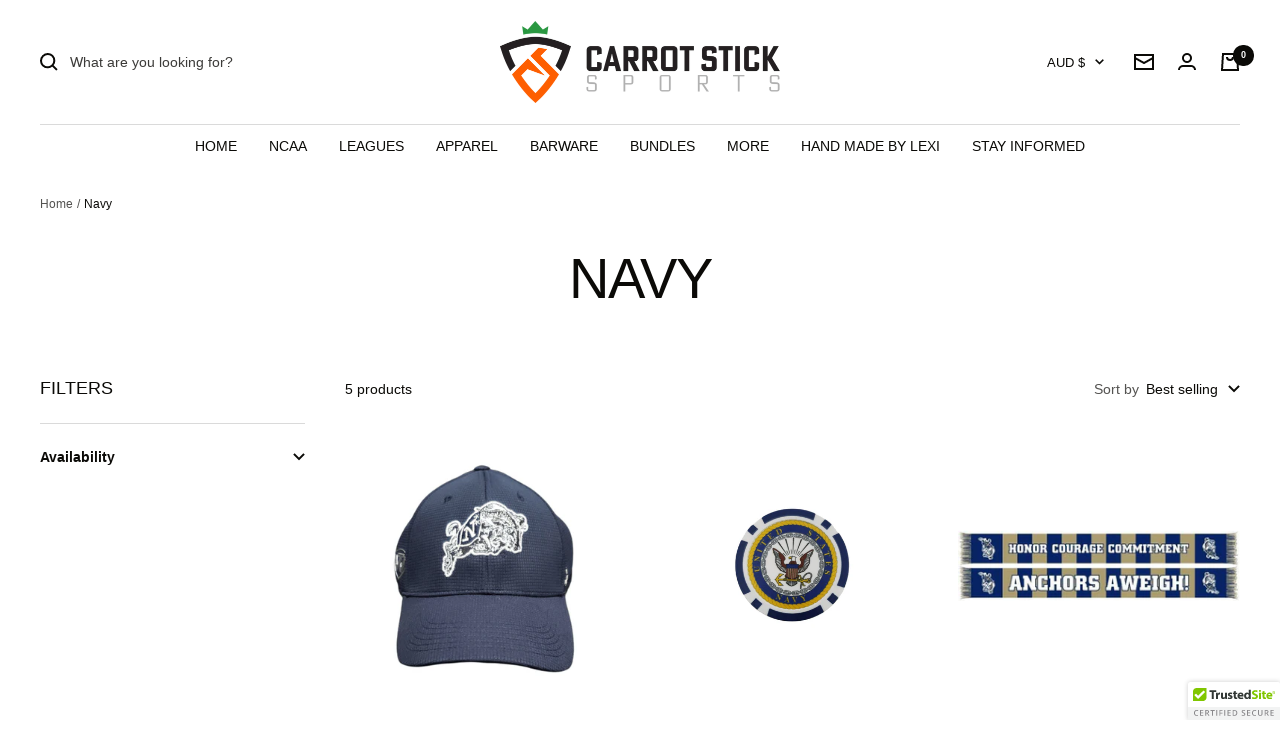

--- FILE ---
content_type: text/html; charset=utf-8
request_url: https://www.carrotsticksports.com/en-au/collections/navy
body_size: 41939
content:
<!doctype html><html class="no-js" lang="en" dir="ltr">
  <head>
<!-- Google Tag Manager -->
<script>(function(w,d,s,l,i){w[l]=w[l]||[];w[l].push({'gtm.start':
new Date().getTime(),event:'gtm.js'});var f=d.getElementsByTagName(s)[0],
j=d.createElement(s),dl=l!='dataLayer'?'&l='+l:'';j.async=true;j.src=
'https://www.googletagmanager.com/gtm.js?id='+i+dl;f.parentNode.insertBefore(j,f);
})(window,document,'script','dataLayer','GTM-KMJCWZJW');</script>
<!-- End Google Tag Manager -->

    
    <meta charset="utf-8">
    <meta name="viewport" content="width=device-width, initial-scale=1.0, height=device-height, minimum-scale=1.0, maximum-scale=1.0">
    <meta name="theme-color" content="#ffffff">

    <title>Navy</title><link rel="canonical" href="https://www.carrotsticksports.com/en-au/collections/navy"><link rel="shortcut icon" href="//www.carrotsticksports.com/cdn/shop/files/css_primary_logo_sheet_fc18b97c-504a-49c7-a5ac-6162a7212837_96x96.png?v=1737743458" type="image/png"><link rel="preconnect" href="https://cdn.shopify.com">
    <link rel="dns-prefetch" href="https://productreviews.shopifycdn.com">
    <link rel="dns-prefetch" href="https://www.google-analytics.com"><link rel="preload" as="style" href="//www.carrotsticksports.com/cdn/shop/t/13/assets/theme.css?v=180561638687631747561763740210">
    <link rel="preload" as="script" href="//www.carrotsticksports.com/cdn/shop/t/13/assets/vendor.js?v=27827060687474481981763740210">
    <link rel="preload" as="script" href="//www.carrotsticksports.com/cdn/shop/t/13/assets/theme.js?v=155536429968305943481763740210"><meta property="og:type" content="website">
  <meta property="og:title" content="Navy"><meta property="og:image" content="http://www.carrotsticksports.com/cdn/shop/files/CSSLogoStacked_web_300ppi_22244.png?v=1737742772">
  <meta property="og:image:secure_url" content="https://www.carrotsticksports.com/cdn/shop/files/CSSLogoStacked_web_300ppi_22244.png?v=1737742772">
  <meta property="og:image:width" content="964">
  <meta property="og:image:height" content="923"><meta property="og:url" content="https://www.carrotsticksports.com/en-au/collections/navy">
<meta property="og:site_name" content="Carrot Stick Sports"><meta name="twitter:card" content="summary"><meta name="twitter:title" content="Navy">
  <meta name="twitter:description" content=""><meta name="twitter:image" content="https://www.carrotsticksports.com/cdn/shop/files/CSSLogoStacked_web_300ppi_22244_1200x1200_crop_center.png?v=1737742772">
  <meta name="twitter:image:alt" content="">
    


  <script type="application/ld+json">
  {
    "@context": "https://schema.org",
    "@type": "BreadcrumbList",
  "itemListElement": [{
      "@type": "ListItem",
      "position": 1,
      "name": "Home",
      "item": "https://www.carrotsticksports.com"
    },{
          "@type": "ListItem",
          "position": 2,
          "name": "Navy",
          "item": "https://www.carrotsticksports.com/en-au/collections/navy"
        }]
  }
  </script>

    <style>
  /* Typography (heading) */
  

/* Typography (body) */
  



:root {--heading-color: 11, 10, 7;
    --text-color: 11, 10, 7;
    --background: 255, 255, 255;
    --secondary-background: 245, 245, 245;
    --border-color: 218, 218, 218;
    --border-color-darker: 157, 157, 156;
    --success-color: 11, 10, 7;
    --success-background: 206, 206, 205;
    --error-color: 255, 95, 0;
    --error-background: 255, 244, 237;
    --primary-button-background: 137, 136, 135;
    --primary-button-text-color: 245, 245, 245;
    --secondary-button-background: 137, 136, 135;
    --secondary-button-text-color: 245, 245, 245;
    --product-star-rating: 255, 95, 0;
    --product-on-sale-accent: 27, 154, 170;
    --product-sold-out-accent: 48, 155, 66;
    --product-custom-label-background: 240, 246, 110;
    --product-custom-label-text-color: 0, 0, 0;
    --product-custom-label-2-background: 11, 10, 7;
    --product-custom-label-2-text-color: 255, 255, 255;
    --product-low-stock-text-color: 222, 42, 42;
    --product-in-stock-text-color: 27, 154, 170;
    --loading-bar-background: 11, 10, 7;

    /* We duplicate some "base" colors as root colors, which is useful to use on drawer elements or popover without. Those should not be overridden to avoid issues */
    --root-heading-color: 11, 10, 7;
    --root-text-color: 11, 10, 7;
    --root-background: 255, 255, 255;
    --root-border-color: 218, 218, 218;
    --root-primary-button-background: 137, 136, 135;
    --root-primary-button-text-color: 245, 245, 245;

    --base-font-size: 14px;
    --heading-font-family: "system_ui", -apple-system, 'Segoe UI', Roboto, 'Helvetica Neue', 'Noto Sans', 'Liberation Sans', Arial, sans-serif, 'Apple Color Emoji', 'Segoe UI Emoji', 'Segoe UI Symbol', 'Noto Color Emoji';
    --heading-font-weight: 400;
    --heading-font-style: normal;
    --heading-text-transform: uppercase;
    --text-font-family: "system_ui", -apple-system, 'Segoe UI', Roboto, 'Helvetica Neue', 'Noto Sans', 'Liberation Sans', Arial, sans-serif, 'Apple Color Emoji', 'Segoe UI Emoji', 'Segoe UI Symbol', 'Noto Color Emoji';
    --text-font-weight: 400;
    --text-font-style: normal;
    --text-font-bold-weight: 700;

    /* Typography (font size) */
    --heading-xxsmall-font-size: 11px;
    --heading-xsmall-font-size: 11px;
    --heading-small-font-size: 12px;
    --heading-large-font-size: 36px;
    --heading-h1-font-size: 36px;
    --heading-h2-font-size: 30px;
    --heading-h3-font-size: 26px;
    --heading-h4-font-size: 24px;
    --heading-h5-font-size: 20px;
    --heading-h6-font-size: 16px;

    /* Control the look and feel of the theme by changing radius of various elements */
    --button-border-radius: 0px;
    --block-border-radius: 0px;
    --block-border-radius-reduced: 0px;
    --color-swatch-border-radius: 100%;

    /* Button size */
    --button-height: 48px;
    --button-small-height: 40px;

    /* Form related */
    --form-input-field-height: 48px;
    --form-input-gap: 16px;
    --form-submit-margin: 24px;

    /* Product listing related variables */
    --product-list-block-spacing: 32px;

    /* Video related */
    --play-button-background: 255, 255, 255;
    --play-button-arrow: 11, 10, 7;

    /* RTL support */
    --transform-logical-flip: 1;
    --transform-origin-start: left;
    --transform-origin-end: right;

    /* Other */
    --zoom-cursor-svg-url: url(//www.carrotsticksports.com/cdn/shop/t/13/assets/zoom-cursor.svg?v=101358174601200581131763740210);
    --arrow-right-svg-url: url(//www.carrotsticksports.com/cdn/shop/t/13/assets/arrow-right.svg?v=150681649006009975401763740210);
    --arrow-left-svg-url: url(//www.carrotsticksports.com/cdn/shop/t/13/assets/arrow-left.svg?v=148840102976386413201763740210);

    /* Some useful variables that we can reuse in our CSS. Some explanation are needed for some of them:
       - container-max-width-minus-gutters: represents the container max width without the edge gutters
       - container-outer-width: considering the screen width, represent all the space outside the container
       - container-outer-margin: same as container-outer-width but get set to 0 inside a container
       - container-inner-width: the effective space inside the container (minus gutters)
       - grid-column-width: represents the width of a single column of the grid
       - vertical-breather: this is a variable that defines the global "spacing" between sections, and inside the section
                            to create some "breath" and minimum spacing
     */
    --container-max-width: 1600px;
    --container-gutter: 24px;
    --container-max-width-minus-gutters: calc(var(--container-max-width) - (var(--container-gutter)) * 2);
    --container-outer-width: max(calc((100vw - var(--container-max-width-minus-gutters)) / 2), var(--container-gutter));
    --container-outer-margin: var(--container-outer-width);
    --container-inner-width: calc(100vw - var(--container-outer-width) * 2);

    --grid-column-count: 10;
    --grid-gap: 24px;
    --grid-column-width: calc((100vw - var(--container-outer-width) * 2 - var(--grid-gap) * (var(--grid-column-count) - 1)) / var(--grid-column-count));

    --vertical-breather: 36px;
    --vertical-breather-tight: 36px;

    /* Shopify related variables */
    --payment-terms-background-color: #fff;
  }

  @media screen and (min-width: 741px) {
    :root {
      --container-gutter: 40px;
      --grid-column-count: 20;
      --vertical-breather: 48px;
      --vertical-breather-tight: 48px;

      /* Typography (font size) */
      --heading-xsmall-font-size: 12px;
      --heading-small-font-size: 13px;
      --heading-large-font-size: 52px;
      --heading-h1-font-size: 48px;
      --heading-h2-font-size: 38px;
      --heading-h3-font-size: 32px;
      --heading-h4-font-size: 24px;
      --heading-h5-font-size: 20px;
      --heading-h6-font-size: 18px;

      /* Form related */
      --form-input-field-height: 52px;
      --form-submit-margin: 32px;

      /* Button size */
      --button-height: 52px;
      --button-small-height: 44px;
    }
  }

  @media screen and (min-width: 1200px) {
    :root {
      --vertical-breather: 64px;
      --vertical-breather-tight: 48px;
      --product-list-block-spacing: 48px;

      /* Typography */
      --heading-large-font-size: 64px;
      --heading-h1-font-size: 56px;
      --heading-h2-font-size: 48px;
      --heading-h3-font-size: 36px;
      --heading-h4-font-size: 30px;
      --heading-h5-font-size: 24px;
      --heading-h6-font-size: 18px;
    }
  }

  @media screen and (min-width: 1600px) {
    :root {
      --vertical-breather: 64px;
      --vertical-breather-tight: 48px;
    }
  }
</style>
    <script>
  // This allows to expose several variables to the global scope, to be used in scripts
  window.themeVariables = {
    settings: {
      direction: "ltr",
      pageType: "collection",
      cartCount: 0,
      moneyFormat: "${{amount}}",
      moneyWithCurrencyFormat: "${{amount}} AUD",
      showVendor: false,
      discountMode: "saving",
      currencyCodeEnabled: false,
      searchMode: "product,article,collection",
      searchUnavailableProducts: "last",
      cartType: "drawer",
      cartCurrency: "AUD",
      mobileZoomFactor: 2.5
    },

    routes: {
      host: "www.carrotsticksports.com",
      rootUrl: "\/en-au",
      rootUrlWithoutSlash: "\/en-au",
      cartUrl: "\/en-au\/cart",
      cartAddUrl: "\/en-au\/cart\/add",
      cartChangeUrl: "\/en-au\/cart\/change",
      searchUrl: "\/en-au\/search",
      predictiveSearchUrl: "\/en-au\/search\/suggest",
      productRecommendationsUrl: "\/en-au\/recommendations\/products"
    },

    strings: {
      accessibilityDelete: "Delete",
      accessibilityClose: "Close",
      collectionSoldOut: "Sold out",
      collectionDiscount: "Save @savings@",
      productSalePrice: "Sale price",
      productRegularPrice: "Regular price",
      productFormUnavailable: "Unavailable",
      productFormSoldOut: "Sold out",
      productFormPreOrder: "Pre-order",
      productFormAddToCart: "Add to cart",
      searchNoResults: "No results could be found.",
      searchNewSearch: "New search",
      searchProducts: "Products",
      searchArticles: "Journal",
      searchPages: "Pages",
      searchCollections: "Collections",
      cartViewCart: "View cart",
      cartItemAdded: "Item added to your cart!",
      cartItemAddedShort: "Added to your cart!",
      cartAddOrderNote: "Add order note",
      cartEditOrderNote: "Edit order note",
      shippingEstimatorNoResults: "Sorry, we do not ship to your address.",
      shippingEstimatorOneResult: "There is one shipping rate for your address:",
      shippingEstimatorMultipleResults: "There are several shipping rates for your address:",
      shippingEstimatorError: "One or more error occurred while retrieving shipping rates:"
    },

    libs: {
      flickity: "\/\/www.carrotsticksports.com\/cdn\/shop\/t\/13\/assets\/flickity.js?v=180406613805276396551763740210",
      photoswipe: "\/\/www.carrotsticksports.com\/cdn\/shop\/t\/13\/assets\/photoswipe.js?v=9546489585503447561763740210",
      qrCode: "\/\/www.carrotsticksports.com\/cdn\/shopifycloud\/storefront\/assets\/themes_support\/vendor\/qrcode-3f2b403b.js"
    },

    breakpoints: {
      phone: 'screen and (max-width: 740px)',
      tablet: 'screen and (min-width: 741px) and (max-width: 999px)',
      tabletAndUp: 'screen and (min-width: 741px)',
      pocket: 'screen and (max-width: 999px)',
      lap: 'screen and (min-width: 1000px) and (max-width: 1199px)',
      lapAndUp: 'screen and (min-width: 1000px)',
      desktop: 'screen and (min-width: 1200px)',
      wide: 'screen and (min-width: 1400px)'
    },

    info: {
      name: 'Focal',
      version: '8.0.0'
    }
  };

  if ('noModule' in HTMLScriptElement.prototype) {
    // Old browsers (like IE) that does not support module will be considered as if not executing JS at all
    document.documentElement.className = document.documentElement.className.replace('no-js', 'js');

    requestAnimationFrame(() => {
      const viewportHeight = (window.visualViewport ? window.visualViewport.height : document.documentElement.clientHeight);
      document.documentElement.style.setProperty('--window-height',viewportHeight + 'px');
    });
  }</script>

    <link rel="stylesheet" href="//www.carrotsticksports.com/cdn/shop/t/13/assets/theme.css?v=180561638687631747561763740210">

    <script src="//www.carrotsticksports.com/cdn/shop/t/13/assets/vendor.js?v=27827060687474481981763740210" defer></script>
    <script src="//www.carrotsticksports.com/cdn/shop/t/13/assets/theme.js?v=155536429968305943481763740210" defer></script>
    <script src="//www.carrotsticksports.com/cdn/shop/t/13/assets/custom.js?v=111603181540343972631763740210" defer></script><script>window.performance && window.performance.mark && window.performance.mark('shopify.content_for_header.start');</script><meta name="google-site-verification" content="GzHjmGxc1ERG50nagqr1aJM8xtkTAKdv9S0nPvHwfWw">
<meta name="facebook-domain-verification" content="6edjv3kp7kynzue4m3psr3sm1mzau4">
<meta id="shopify-digital-wallet" name="shopify-digital-wallet" content="/26164592674/digital_wallets/dialog">
<meta name="shopify-checkout-api-token" content="af35a155f8635303e7c847a2e17a5711">
<meta id="in-context-paypal-metadata" data-shop-id="26164592674" data-venmo-supported="false" data-environment="production" data-locale="en_US" data-paypal-v4="true" data-currency="AUD">
<link rel="alternate" type="application/atom+xml" title="Feed" href="/en-au/collections/navy.atom" />
<link rel="alternate" hreflang="x-default" href="https://www.carrotsticksports.com/collections/navy">
<link rel="alternate" hreflang="en" href="https://www.carrotsticksports.com/collections/navy">
<link rel="alternate" hreflang="en-AU" href="https://www.carrotsticksports.com/en-au/collections/navy">
<link rel="alternate" hreflang="en-CA" href="https://www.carrotsticksports.com/en-ca/collections/navy">
<link rel="alternate" hreflang="en-FR" href="https://www.carrotsticksports.com/en-fr/collections/navy">
<link rel="alternate" hreflang="fr-FR" href="https://www.carrotsticksports.com/fr-fr/collections/navy">
<link rel="alternate" hreflang="en-DE" href="https://www.carrotsticksports.com/en-de/collections/navy">
<link rel="alternate" hreflang="en-JP" href="https://www.carrotsticksports.com/en-jp/collections/navy">
<link rel="alternate" hreflang="en-NL" href="https://www.carrotsticksports.com/en-nl/collections/navy">
<link rel="alternate" hreflang="en-NZ" href="https://www.carrotsticksports.com/en-nz/collections/navy">
<link rel="alternate" hreflang="en-SG" href="https://www.carrotsticksports.com/en-sg/collections/navy">
<link rel="alternate" hreflang="en-GB" href="https://www.carrotsticksports.com/en-gb/collections/navy">
<link rel="alternate" type="application/json+oembed" href="https://www.carrotsticksports.com/en-au/collections/navy.oembed">
<script async="async" src="/checkouts/internal/preloads.js?locale=en-AU"></script>
<link rel="preconnect" href="https://shop.app" crossorigin="anonymous">
<script async="async" src="https://shop.app/checkouts/internal/preloads.js?locale=en-AU&shop_id=26164592674" crossorigin="anonymous"></script>
<script id="apple-pay-shop-capabilities" type="application/json">{"shopId":26164592674,"countryCode":"US","currencyCode":"AUD","merchantCapabilities":["supports3DS"],"merchantId":"gid:\/\/shopify\/Shop\/26164592674","merchantName":"Carrot Stick Sports","requiredBillingContactFields":["postalAddress","email"],"requiredShippingContactFields":["postalAddress","email"],"shippingType":"shipping","supportedNetworks":["visa","masterCard","amex","discover","elo","jcb"],"total":{"type":"pending","label":"Carrot Stick Sports","amount":"1.00"},"shopifyPaymentsEnabled":true,"supportsSubscriptions":true}</script>
<script id="shopify-features" type="application/json">{"accessToken":"af35a155f8635303e7c847a2e17a5711","betas":["rich-media-storefront-analytics"],"domain":"www.carrotsticksports.com","predictiveSearch":true,"shopId":26164592674,"locale":"en"}</script>
<script>var Shopify = Shopify || {};
Shopify.shop = "carrot-stick-sports.myshopify.com";
Shopify.locale = "en";
Shopify.currency = {"active":"AUD","rate":"1.52108915"};
Shopify.country = "AU";
Shopify.theme = {"name":"Copy of Focal","id":155926266111,"schema_name":"Focal","schema_version":"8.2.5","theme_store_id":714,"role":"main"};
Shopify.theme.handle = "null";
Shopify.theme.style = {"id":null,"handle":null};
Shopify.cdnHost = "www.carrotsticksports.com/cdn";
Shopify.routes = Shopify.routes || {};
Shopify.routes.root = "/en-au/";</script>
<script type="module">!function(o){(o.Shopify=o.Shopify||{}).modules=!0}(window);</script>
<script>!function(o){function n(){var o=[];function n(){o.push(Array.prototype.slice.apply(arguments))}return n.q=o,n}var t=o.Shopify=o.Shopify||{};t.loadFeatures=n(),t.autoloadFeatures=n()}(window);</script>
<script>
  window.ShopifyPay = window.ShopifyPay || {};
  window.ShopifyPay.apiHost = "shop.app\/pay";
  window.ShopifyPay.redirectState = null;
</script>
<script id="shop-js-analytics" type="application/json">{"pageType":"collection"}</script>
<script defer="defer" async type="module" src="//www.carrotsticksports.com/cdn/shopifycloud/shop-js/modules/v2/client.init-shop-cart-sync_C5BV16lS.en.esm.js"></script>
<script defer="defer" async type="module" src="//www.carrotsticksports.com/cdn/shopifycloud/shop-js/modules/v2/chunk.common_CygWptCX.esm.js"></script>
<script type="module">
  await import("//www.carrotsticksports.com/cdn/shopifycloud/shop-js/modules/v2/client.init-shop-cart-sync_C5BV16lS.en.esm.js");
await import("//www.carrotsticksports.com/cdn/shopifycloud/shop-js/modules/v2/chunk.common_CygWptCX.esm.js");

  window.Shopify.SignInWithShop?.initShopCartSync?.({"fedCMEnabled":true,"windoidEnabled":true});

</script>
<script>
  window.Shopify = window.Shopify || {};
  if (!window.Shopify.featureAssets) window.Shopify.featureAssets = {};
  window.Shopify.featureAssets['shop-js'] = {"shop-cart-sync":["modules/v2/client.shop-cart-sync_ZFArdW7E.en.esm.js","modules/v2/chunk.common_CygWptCX.esm.js"],"init-fed-cm":["modules/v2/client.init-fed-cm_CmiC4vf6.en.esm.js","modules/v2/chunk.common_CygWptCX.esm.js"],"shop-button":["modules/v2/client.shop-button_tlx5R9nI.en.esm.js","modules/v2/chunk.common_CygWptCX.esm.js"],"shop-cash-offers":["modules/v2/client.shop-cash-offers_DOA2yAJr.en.esm.js","modules/v2/chunk.common_CygWptCX.esm.js","modules/v2/chunk.modal_D71HUcav.esm.js"],"init-windoid":["modules/v2/client.init-windoid_sURxWdc1.en.esm.js","modules/v2/chunk.common_CygWptCX.esm.js"],"shop-toast-manager":["modules/v2/client.shop-toast-manager_ClPi3nE9.en.esm.js","modules/v2/chunk.common_CygWptCX.esm.js"],"init-shop-email-lookup-coordinator":["modules/v2/client.init-shop-email-lookup-coordinator_B8hsDcYM.en.esm.js","modules/v2/chunk.common_CygWptCX.esm.js"],"init-shop-cart-sync":["modules/v2/client.init-shop-cart-sync_C5BV16lS.en.esm.js","modules/v2/chunk.common_CygWptCX.esm.js"],"avatar":["modules/v2/client.avatar_BTnouDA3.en.esm.js"],"pay-button":["modules/v2/client.pay-button_FdsNuTd3.en.esm.js","modules/v2/chunk.common_CygWptCX.esm.js"],"init-customer-accounts":["modules/v2/client.init-customer-accounts_DxDtT_ad.en.esm.js","modules/v2/client.shop-login-button_C5VAVYt1.en.esm.js","modules/v2/chunk.common_CygWptCX.esm.js","modules/v2/chunk.modal_D71HUcav.esm.js"],"init-shop-for-new-customer-accounts":["modules/v2/client.init-shop-for-new-customer-accounts_ChsxoAhi.en.esm.js","modules/v2/client.shop-login-button_C5VAVYt1.en.esm.js","modules/v2/chunk.common_CygWptCX.esm.js","modules/v2/chunk.modal_D71HUcav.esm.js"],"shop-login-button":["modules/v2/client.shop-login-button_C5VAVYt1.en.esm.js","modules/v2/chunk.common_CygWptCX.esm.js","modules/v2/chunk.modal_D71HUcav.esm.js"],"init-customer-accounts-sign-up":["modules/v2/client.init-customer-accounts-sign-up_CPSyQ0Tj.en.esm.js","modules/v2/client.shop-login-button_C5VAVYt1.en.esm.js","modules/v2/chunk.common_CygWptCX.esm.js","modules/v2/chunk.modal_D71HUcav.esm.js"],"shop-follow-button":["modules/v2/client.shop-follow-button_Cva4Ekp9.en.esm.js","modules/v2/chunk.common_CygWptCX.esm.js","modules/v2/chunk.modal_D71HUcav.esm.js"],"checkout-modal":["modules/v2/client.checkout-modal_BPM8l0SH.en.esm.js","modules/v2/chunk.common_CygWptCX.esm.js","modules/v2/chunk.modal_D71HUcav.esm.js"],"lead-capture":["modules/v2/client.lead-capture_Bi8yE_yS.en.esm.js","modules/v2/chunk.common_CygWptCX.esm.js","modules/v2/chunk.modal_D71HUcav.esm.js"],"shop-login":["modules/v2/client.shop-login_D6lNrXab.en.esm.js","modules/v2/chunk.common_CygWptCX.esm.js","modules/v2/chunk.modal_D71HUcav.esm.js"],"payment-terms":["modules/v2/client.payment-terms_CZxnsJam.en.esm.js","modules/v2/chunk.common_CygWptCX.esm.js","modules/v2/chunk.modal_D71HUcav.esm.js"]};
</script>
<script>(function() {
  var isLoaded = false;
  function asyncLoad() {
    if (isLoaded) return;
    isLoaded = true;
    var urls = ["https:\/\/js.smile.io\/v1\/smile-shopify.js?shop=carrot-stick-sports.myshopify.com","\/\/cdn.trustedsite.com\/js\/partner-shopify.js?shop=carrot-stick-sports.myshopify.com"];
    for (var i = 0; i < urls.length; i++) {
      var s = document.createElement('script');
      s.type = 'text/javascript';
      s.async = true;
      s.src = urls[i];
      var x = document.getElementsByTagName('script')[0];
      x.parentNode.insertBefore(s, x);
    }
  };
  if(window.attachEvent) {
    window.attachEvent('onload', asyncLoad);
  } else {
    window.addEventListener('load', asyncLoad, false);
  }
})();</script>
<script id="__st">var __st={"a":26164592674,"offset":-18000,"reqid":"ab188093-f46b-47a1-ba81-dfcf087259f7-1768781002","pageurl":"www.carrotsticksports.com\/en-au\/collections\/navy","u":"4dc125bf3c73","p":"collection","rtyp":"collection","rid":393069920511};</script>
<script>window.ShopifyPaypalV4VisibilityTracking = true;</script>
<script id="captcha-bootstrap">!function(){'use strict';const t='contact',e='account',n='new_comment',o=[[t,t],['blogs',n],['comments',n],[t,'customer']],c=[[e,'customer_login'],[e,'guest_login'],[e,'recover_customer_password'],[e,'create_customer']],r=t=>t.map((([t,e])=>`form[action*='/${t}']:not([data-nocaptcha='true']) input[name='form_type'][value='${e}']`)).join(','),a=t=>()=>t?[...document.querySelectorAll(t)].map((t=>t.form)):[];function s(){const t=[...o],e=r(t);return a(e)}const i='password',u='form_key',d=['recaptcha-v3-token','g-recaptcha-response','h-captcha-response',i],f=()=>{try{return window.sessionStorage}catch{return}},m='__shopify_v',_=t=>t.elements[u];function p(t,e,n=!1){try{const o=window.sessionStorage,c=JSON.parse(o.getItem(e)),{data:r}=function(t){const{data:e,action:n}=t;return t[m]||n?{data:e,action:n}:{data:t,action:n}}(c);for(const[e,n]of Object.entries(r))t.elements[e]&&(t.elements[e].value=n);n&&o.removeItem(e)}catch(o){console.error('form repopulation failed',{error:o})}}const l='form_type',E='cptcha';function T(t){t.dataset[E]=!0}const w=window,h=w.document,L='Shopify',v='ce_forms',y='captcha';let A=!1;((t,e)=>{const n=(g='f06e6c50-85a8-45c8-87d0-21a2b65856fe',I='https://cdn.shopify.com/shopifycloud/storefront-forms-hcaptcha/ce_storefront_forms_captcha_hcaptcha.v1.5.2.iife.js',D={infoText:'Protected by hCaptcha',privacyText:'Privacy',termsText:'Terms'},(t,e,n)=>{const o=w[L][v],c=o.bindForm;if(c)return c(t,g,e,D).then(n);var r;o.q.push([[t,g,e,D],n]),r=I,A||(h.body.append(Object.assign(h.createElement('script'),{id:'captcha-provider',async:!0,src:r})),A=!0)});var g,I,D;w[L]=w[L]||{},w[L][v]=w[L][v]||{},w[L][v].q=[],w[L][y]=w[L][y]||{},w[L][y].protect=function(t,e){n(t,void 0,e),T(t)},Object.freeze(w[L][y]),function(t,e,n,w,h,L){const[v,y,A,g]=function(t,e,n){const i=e?o:[],u=t?c:[],d=[...i,...u],f=r(d),m=r(i),_=r(d.filter((([t,e])=>n.includes(e))));return[a(f),a(m),a(_),s()]}(w,h,L),I=t=>{const e=t.target;return e instanceof HTMLFormElement?e:e&&e.form},D=t=>v().includes(t);t.addEventListener('submit',(t=>{const e=I(t);if(!e)return;const n=D(e)&&!e.dataset.hcaptchaBound&&!e.dataset.recaptchaBound,o=_(e),c=g().includes(e)&&(!o||!o.value);(n||c)&&t.preventDefault(),c&&!n&&(function(t){try{if(!f())return;!function(t){const e=f();if(!e)return;const n=_(t);if(!n)return;const o=n.value;o&&e.removeItem(o)}(t);const e=Array.from(Array(32),(()=>Math.random().toString(36)[2])).join('');!function(t,e){_(t)||t.append(Object.assign(document.createElement('input'),{type:'hidden',name:u})),t.elements[u].value=e}(t,e),function(t,e){const n=f();if(!n)return;const o=[...t.querySelectorAll(`input[type='${i}']`)].map((({name:t})=>t)),c=[...d,...o],r={};for(const[a,s]of new FormData(t).entries())c.includes(a)||(r[a]=s);n.setItem(e,JSON.stringify({[m]:1,action:t.action,data:r}))}(t,e)}catch(e){console.error('failed to persist form',e)}}(e),e.submit())}));const S=(t,e)=>{t&&!t.dataset[E]&&(n(t,e.some((e=>e===t))),T(t))};for(const o of['focusin','change'])t.addEventListener(o,(t=>{const e=I(t);D(e)&&S(e,y())}));const B=e.get('form_key'),M=e.get(l),P=B&&M;t.addEventListener('DOMContentLoaded',(()=>{const t=y();if(P)for(const e of t)e.elements[l].value===M&&p(e,B);[...new Set([...A(),...v().filter((t=>'true'===t.dataset.shopifyCaptcha))])].forEach((e=>S(e,t)))}))}(h,new URLSearchParams(w.location.search),n,t,e,['guest_login'])})(!0,!0)}();</script>
<script integrity="sha256-4kQ18oKyAcykRKYeNunJcIwy7WH5gtpwJnB7kiuLZ1E=" data-source-attribution="shopify.loadfeatures" defer="defer" src="//www.carrotsticksports.com/cdn/shopifycloud/storefront/assets/storefront/load_feature-a0a9edcb.js" crossorigin="anonymous"></script>
<script crossorigin="anonymous" defer="defer" src="//www.carrotsticksports.com/cdn/shopifycloud/storefront/assets/shopify_pay/storefront-65b4c6d7.js?v=20250812"></script>
<script data-source-attribution="shopify.dynamic_checkout.dynamic.init">var Shopify=Shopify||{};Shopify.PaymentButton=Shopify.PaymentButton||{isStorefrontPortableWallets:!0,init:function(){window.Shopify.PaymentButton.init=function(){};var t=document.createElement("script");t.src="https://www.carrotsticksports.com/cdn/shopifycloud/portable-wallets/latest/portable-wallets.en.js",t.type="module",document.head.appendChild(t)}};
</script>
<script data-source-attribution="shopify.dynamic_checkout.buyer_consent">
  function portableWalletsHideBuyerConsent(e){var t=document.getElementById("shopify-buyer-consent"),n=document.getElementById("shopify-subscription-policy-button");t&&n&&(t.classList.add("hidden"),t.setAttribute("aria-hidden","true"),n.removeEventListener("click",e))}function portableWalletsShowBuyerConsent(e){var t=document.getElementById("shopify-buyer-consent"),n=document.getElementById("shopify-subscription-policy-button");t&&n&&(t.classList.remove("hidden"),t.removeAttribute("aria-hidden"),n.addEventListener("click",e))}window.Shopify?.PaymentButton&&(window.Shopify.PaymentButton.hideBuyerConsent=portableWalletsHideBuyerConsent,window.Shopify.PaymentButton.showBuyerConsent=portableWalletsShowBuyerConsent);
</script>
<script data-source-attribution="shopify.dynamic_checkout.cart.bootstrap">document.addEventListener("DOMContentLoaded",(function(){function t(){return document.querySelector("shopify-accelerated-checkout-cart, shopify-accelerated-checkout")}if(t())Shopify.PaymentButton.init();else{new MutationObserver((function(e,n){t()&&(Shopify.PaymentButton.init(),n.disconnect())})).observe(document.body,{childList:!0,subtree:!0})}}));
</script>
<link id="shopify-accelerated-checkout-styles" rel="stylesheet" media="screen" href="https://www.carrotsticksports.com/cdn/shopifycloud/portable-wallets/latest/accelerated-checkout-backwards-compat.css" crossorigin="anonymous">
<style id="shopify-accelerated-checkout-cart">
        #shopify-buyer-consent {
  margin-top: 1em;
  display: inline-block;
  width: 100%;
}

#shopify-buyer-consent.hidden {
  display: none;
}

#shopify-subscription-policy-button {
  background: none;
  border: none;
  padding: 0;
  text-decoration: underline;
  font-size: inherit;
  cursor: pointer;
}

#shopify-subscription-policy-button::before {
  box-shadow: none;
}

      </style>

<script>window.performance && window.performance.mark && window.performance.mark('shopify.content_for_header.end');</script><meta name="google-site-verification" content="jKYDJHuUPTj_wtYDA0Z8-mOl2vDm7GuPviu-Id-RVHM" />
  <!-- BEGIN app block: shopify://apps/tinyseo/blocks/breadcrumbs-json-ld-embed/0605268f-f7c4-4e95-b560-e43df7d59ae4 --><script type="application/ld+json" id="tinyimg-breadcrumbs-json-ld">
      {
        "@context": "https://schema.org",
        "@type": "BreadcrumbList",
        "itemListElement": [
          {
            "@type": "ListItem",
            "position": 1,
            "item": {
              "@id": "https://www.carrotsticksports.com",
          "name": "Home"
        }
      }
      
      ,{
        "@type": "ListItem",
        "position": 2,
        "item": {
          "@id": "https://www.carrotsticksports.com/collections/navy",
          "name": "Navy"
        }
      }
      
      ]
    }
  </script>
<!-- END app block --><!-- BEGIN app block: shopify://apps/tinyseo/blocks/collection-json-ld-embed/0605268f-f7c4-4e95-b560-e43df7d59ae4 --><script type="application/ld+json" id="tinyimg-collection-json-ld">
{
  "@context" : "http://schema.org",
  "@type": "CollectionPage",
  "@id": "https://www.carrotsticksports.com/en-au/collections/navy",
  "name": "Navy",
  "url": "https://www.carrotsticksports.com/collections/navy",
  
  
  "image": "https://www.carrotsticksports.com/cdn/shop/products/navy-midshipmen-classic-navy-blue-memory-fit-haton-the-markcarrot-stick-sports-568654_1024x1024.png?v=1743353954",
  
  "mainEntity" : {
    "@type":"ItemList",
    "itemListElement":[
      

      {
        "@type":"ListItem",
        "position":1,
        "url":"https://www.carrotsticksports.com/products/navy-midshipmen-navy-blue-onefit-hat"
      },
      {
        "@type":"ListItem",
        "position":2,
        "url":"https://www.carrotsticksports.com/products/us-navy-poker-chip-marker"
      },
      {
        "@type":"ListItem",
        "position":3,
        "url":"https://www.carrotsticksports.com/products/navy-blue-gold-bars-scarf"
      },
      {
        "@type":"ListItem",
        "position":4,
        "url":"https://www.carrotsticksports.com/products/navy-midshipmen-can-koozie"
      },
      {
        "@type":"ListItem",
        "position":5,
        "url":"https://www.carrotsticksports.com/products/navy-academy-sunglasses"
      }
  
    ]
  }
}

</script>
<!-- END app block --><!-- BEGIN app block: shopify://apps/instafeed/blocks/head-block/c447db20-095d-4a10-9725-b5977662c9d5 --><link rel="preconnect" href="https://cdn.nfcube.com/">
<link rel="preconnect" href="https://scontent.cdninstagram.com/">


  <script>
    document.addEventListener('DOMContentLoaded', function () {
      let instafeedScript = document.createElement('script');

      
        instafeedScript.src = 'https://cdn.nfcube.com/instafeed-e5dde903ce5794208c2b24b194393388.js';
      

      document.body.appendChild(instafeedScript);
    });
  </script>





<!-- END app block --><script src="https://cdn.shopify.com/extensions/019bc7e9-d98c-71e0-bb25-69de9349bf29/smile-io-266/assets/smile-loader.js" type="text/javascript" defer="defer"></script>
<link href="https://monorail-edge.shopifysvc.com" rel="dns-prefetch">
<script>(function(){if ("sendBeacon" in navigator && "performance" in window) {try {var session_token_from_headers = performance.getEntriesByType('navigation')[0].serverTiming.find(x => x.name == '_s').description;} catch {var session_token_from_headers = undefined;}var session_cookie_matches = document.cookie.match(/_shopify_s=([^;]*)/);var session_token_from_cookie = session_cookie_matches && session_cookie_matches.length === 2 ? session_cookie_matches[1] : "";var session_token = session_token_from_headers || session_token_from_cookie || "";function handle_abandonment_event(e) {var entries = performance.getEntries().filter(function(entry) {return /monorail-edge.shopifysvc.com/.test(entry.name);});if (!window.abandonment_tracked && entries.length === 0) {window.abandonment_tracked = true;var currentMs = Date.now();var navigation_start = performance.timing.navigationStart;var payload = {shop_id: 26164592674,url: window.location.href,navigation_start,duration: currentMs - navigation_start,session_token,page_type: "collection"};window.navigator.sendBeacon("https://monorail-edge.shopifysvc.com/v1/produce", JSON.stringify({schema_id: "online_store_buyer_site_abandonment/1.1",payload: payload,metadata: {event_created_at_ms: currentMs,event_sent_at_ms: currentMs}}));}}window.addEventListener('pagehide', handle_abandonment_event);}}());</script>
<script id="web-pixels-manager-setup">(function e(e,d,r,n,o){if(void 0===o&&(o={}),!Boolean(null===(a=null===(i=window.Shopify)||void 0===i?void 0:i.analytics)||void 0===a?void 0:a.replayQueue)){var i,a;window.Shopify=window.Shopify||{};var t=window.Shopify;t.analytics=t.analytics||{};var s=t.analytics;s.replayQueue=[],s.publish=function(e,d,r){return s.replayQueue.push([e,d,r]),!0};try{self.performance.mark("wpm:start")}catch(e){}var l=function(){var e={modern:/Edge?\/(1{2}[4-9]|1[2-9]\d|[2-9]\d{2}|\d{4,})\.\d+(\.\d+|)|Firefox\/(1{2}[4-9]|1[2-9]\d|[2-9]\d{2}|\d{4,})\.\d+(\.\d+|)|Chrom(ium|e)\/(9{2}|\d{3,})\.\d+(\.\d+|)|(Maci|X1{2}).+ Version\/(15\.\d+|(1[6-9]|[2-9]\d|\d{3,})\.\d+)([,.]\d+|)( \(\w+\)|)( Mobile\/\w+|) Safari\/|Chrome.+OPR\/(9{2}|\d{3,})\.\d+\.\d+|(CPU[ +]OS|iPhone[ +]OS|CPU[ +]iPhone|CPU IPhone OS|CPU iPad OS)[ +]+(15[._]\d+|(1[6-9]|[2-9]\d|\d{3,})[._]\d+)([._]\d+|)|Android:?[ /-](13[3-9]|1[4-9]\d|[2-9]\d{2}|\d{4,})(\.\d+|)(\.\d+|)|Android.+Firefox\/(13[5-9]|1[4-9]\d|[2-9]\d{2}|\d{4,})\.\d+(\.\d+|)|Android.+Chrom(ium|e)\/(13[3-9]|1[4-9]\d|[2-9]\d{2}|\d{4,})\.\d+(\.\d+|)|SamsungBrowser\/([2-9]\d|\d{3,})\.\d+/,legacy:/Edge?\/(1[6-9]|[2-9]\d|\d{3,})\.\d+(\.\d+|)|Firefox\/(5[4-9]|[6-9]\d|\d{3,})\.\d+(\.\d+|)|Chrom(ium|e)\/(5[1-9]|[6-9]\d|\d{3,})\.\d+(\.\d+|)([\d.]+$|.*Safari\/(?![\d.]+ Edge\/[\d.]+$))|(Maci|X1{2}).+ Version\/(10\.\d+|(1[1-9]|[2-9]\d|\d{3,})\.\d+)([,.]\d+|)( \(\w+\)|)( Mobile\/\w+|) Safari\/|Chrome.+OPR\/(3[89]|[4-9]\d|\d{3,})\.\d+\.\d+|(CPU[ +]OS|iPhone[ +]OS|CPU[ +]iPhone|CPU IPhone OS|CPU iPad OS)[ +]+(10[._]\d+|(1[1-9]|[2-9]\d|\d{3,})[._]\d+)([._]\d+|)|Android:?[ /-](13[3-9]|1[4-9]\d|[2-9]\d{2}|\d{4,})(\.\d+|)(\.\d+|)|Mobile Safari.+OPR\/([89]\d|\d{3,})\.\d+\.\d+|Android.+Firefox\/(13[5-9]|1[4-9]\d|[2-9]\d{2}|\d{4,})\.\d+(\.\d+|)|Android.+Chrom(ium|e)\/(13[3-9]|1[4-9]\d|[2-9]\d{2}|\d{4,})\.\d+(\.\d+|)|Android.+(UC? ?Browser|UCWEB|U3)[ /]?(15\.([5-9]|\d{2,})|(1[6-9]|[2-9]\d|\d{3,})\.\d+)\.\d+|SamsungBrowser\/(5\.\d+|([6-9]|\d{2,})\.\d+)|Android.+MQ{2}Browser\/(14(\.(9|\d{2,})|)|(1[5-9]|[2-9]\d|\d{3,})(\.\d+|))(\.\d+|)|K[Aa][Ii]OS\/(3\.\d+|([4-9]|\d{2,})\.\d+)(\.\d+|)/},d=e.modern,r=e.legacy,n=navigator.userAgent;return n.match(d)?"modern":n.match(r)?"legacy":"unknown"}(),u="modern"===l?"modern":"legacy",c=(null!=n?n:{modern:"",legacy:""})[u],f=function(e){return[e.baseUrl,"/wpm","/b",e.hashVersion,"modern"===e.buildTarget?"m":"l",".js"].join("")}({baseUrl:d,hashVersion:r,buildTarget:u}),m=function(e){var d=e.version,r=e.bundleTarget,n=e.surface,o=e.pageUrl,i=e.monorailEndpoint;return{emit:function(e){var a=e.status,t=e.errorMsg,s=(new Date).getTime(),l=JSON.stringify({metadata:{event_sent_at_ms:s},events:[{schema_id:"web_pixels_manager_load/3.1",payload:{version:d,bundle_target:r,page_url:o,status:a,surface:n,error_msg:t},metadata:{event_created_at_ms:s}}]});if(!i)return console&&console.warn&&console.warn("[Web Pixels Manager] No Monorail endpoint provided, skipping logging."),!1;try{return self.navigator.sendBeacon.bind(self.navigator)(i,l)}catch(e){}var u=new XMLHttpRequest;try{return u.open("POST",i,!0),u.setRequestHeader("Content-Type","text/plain"),u.send(l),!0}catch(e){return console&&console.warn&&console.warn("[Web Pixels Manager] Got an unhandled error while logging to Monorail."),!1}}}}({version:r,bundleTarget:l,surface:e.surface,pageUrl:self.location.href,monorailEndpoint:e.monorailEndpoint});try{o.browserTarget=l,function(e){var d=e.src,r=e.async,n=void 0===r||r,o=e.onload,i=e.onerror,a=e.sri,t=e.scriptDataAttributes,s=void 0===t?{}:t,l=document.createElement("script"),u=document.querySelector("head"),c=document.querySelector("body");if(l.async=n,l.src=d,a&&(l.integrity=a,l.crossOrigin="anonymous"),s)for(var f in s)if(Object.prototype.hasOwnProperty.call(s,f))try{l.dataset[f]=s[f]}catch(e){}if(o&&l.addEventListener("load",o),i&&l.addEventListener("error",i),u)u.appendChild(l);else{if(!c)throw new Error("Did not find a head or body element to append the script");c.appendChild(l)}}({src:f,async:!0,onload:function(){if(!function(){var e,d;return Boolean(null===(d=null===(e=window.Shopify)||void 0===e?void 0:e.analytics)||void 0===d?void 0:d.initialized)}()){var d=window.webPixelsManager.init(e)||void 0;if(d){var r=window.Shopify.analytics;r.replayQueue.forEach((function(e){var r=e[0],n=e[1],o=e[2];d.publishCustomEvent(r,n,o)})),r.replayQueue=[],r.publish=d.publishCustomEvent,r.visitor=d.visitor,r.initialized=!0}}},onerror:function(){return m.emit({status:"failed",errorMsg:"".concat(f," has failed to load")})},sri:function(e){var d=/^sha384-[A-Za-z0-9+/=]+$/;return"string"==typeof e&&d.test(e)}(c)?c:"",scriptDataAttributes:o}),m.emit({status:"loading"})}catch(e){m.emit({status:"failed",errorMsg:(null==e?void 0:e.message)||"Unknown error"})}}})({shopId: 26164592674,storefrontBaseUrl: "https://www.carrotsticksports.com",extensionsBaseUrl: "https://extensions.shopifycdn.com/cdn/shopifycloud/web-pixels-manager",monorailEndpoint: "https://monorail-edge.shopifysvc.com/unstable/produce_batch",surface: "storefront-renderer",enabledBetaFlags: ["2dca8a86"],webPixelsConfigList: [{"id":"703398143","configuration":"{\"pixel_id\":\"1044655862656102\",\"pixel_type\":\"facebook_pixel\"}","eventPayloadVersion":"v1","runtimeContext":"OPEN","scriptVersion":"ca16bc87fe92b6042fbaa3acc2fbdaa6","type":"APP","apiClientId":2329312,"privacyPurposes":["ANALYTICS","MARKETING","SALE_OF_DATA"],"dataSharingAdjustments":{"protectedCustomerApprovalScopes":["read_customer_address","read_customer_email","read_customer_name","read_customer_personal_data","read_customer_phone"]}},{"id":"503611647","configuration":"{\"config\":\"{\\\"pixel_id\\\":\\\"G-CH2P2H1S8M\\\",\\\"target_country\\\":\\\"US\\\",\\\"gtag_events\\\":[{\\\"type\\\":\\\"search\\\",\\\"action_label\\\":[\\\"G-CH2P2H1S8M\\\",\\\"AW-16666967143\\\/DV_bCJLNj8kZEOf4tos-\\\"]},{\\\"type\\\":\\\"begin_checkout\\\",\\\"action_label\\\":[\\\"G-CH2P2H1S8M\\\",\\\"AW-16666967143\\\/Kp_FCJjNj8kZEOf4tos-\\\"]},{\\\"type\\\":\\\"view_item\\\",\\\"action_label\\\":[\\\"G-CH2P2H1S8M\\\",\\\"AW-16666967143\\\/Ft2fCI_Nj8kZEOf4tos-\\\",\\\"MC-5WM0M072S1\\\"]},{\\\"type\\\":\\\"purchase\\\",\\\"action_label\\\":[\\\"G-CH2P2H1S8M\\\",\\\"AW-16666967143\\\/Nsv_CInNj8kZEOf4tos-\\\",\\\"MC-5WM0M072S1\\\"]},{\\\"type\\\":\\\"page_view\\\",\\\"action_label\\\":[\\\"G-CH2P2H1S8M\\\",\\\"AW-16666967143\\\/EqNNCIzNj8kZEOf4tos-\\\",\\\"MC-5WM0M072S1\\\"]},{\\\"type\\\":\\\"add_payment_info\\\",\\\"action_label\\\":[\\\"G-CH2P2H1S8M\\\",\\\"AW-16666967143\\\/tlx5CJvNj8kZEOf4tos-\\\"]},{\\\"type\\\":\\\"add_to_cart\\\",\\\"action_label\\\":[\\\"G-CH2P2H1S8M\\\",\\\"AW-16666967143\\\/iS77CJXNj8kZEOf4tos-\\\"]}],\\\"enable_monitoring_mode\\\":false}\"}","eventPayloadVersion":"v1","runtimeContext":"OPEN","scriptVersion":"b2a88bafab3e21179ed38636efcd8a93","type":"APP","apiClientId":1780363,"privacyPurposes":[],"dataSharingAdjustments":{"protectedCustomerApprovalScopes":["read_customer_address","read_customer_email","read_customer_name","read_customer_personal_data","read_customer_phone"]}},{"id":"68911359","configuration":"{\"tagID\":\"2613310272021\"}","eventPayloadVersion":"v1","runtimeContext":"STRICT","scriptVersion":"18031546ee651571ed29edbe71a3550b","type":"APP","apiClientId":3009811,"privacyPurposes":["ANALYTICS","MARKETING","SALE_OF_DATA"],"dataSharingAdjustments":{"protectedCustomerApprovalScopes":["read_customer_address","read_customer_email","read_customer_name","read_customer_personal_data","read_customer_phone"]}},{"id":"shopify-app-pixel","configuration":"{}","eventPayloadVersion":"v1","runtimeContext":"STRICT","scriptVersion":"0450","apiClientId":"shopify-pixel","type":"APP","privacyPurposes":["ANALYTICS","MARKETING"]},{"id":"shopify-custom-pixel","eventPayloadVersion":"v1","runtimeContext":"LAX","scriptVersion":"0450","apiClientId":"shopify-pixel","type":"CUSTOM","privacyPurposes":["ANALYTICS","MARKETING"]}],isMerchantRequest: false,initData: {"shop":{"name":"Carrot Stick Sports","paymentSettings":{"currencyCode":"USD"},"myshopifyDomain":"carrot-stick-sports.myshopify.com","countryCode":"US","storefrontUrl":"https:\/\/www.carrotsticksports.com\/en-au"},"customer":null,"cart":null,"checkout":null,"productVariants":[],"purchasingCompany":null},},"https://www.carrotsticksports.com/cdn","fcfee988w5aeb613cpc8e4bc33m6693e112",{"modern":"","legacy":""},{"shopId":"26164592674","storefrontBaseUrl":"https:\/\/www.carrotsticksports.com","extensionBaseUrl":"https:\/\/extensions.shopifycdn.com\/cdn\/shopifycloud\/web-pixels-manager","surface":"storefront-renderer","enabledBetaFlags":"[\"2dca8a86\"]","isMerchantRequest":"false","hashVersion":"fcfee988w5aeb613cpc8e4bc33m6693e112","publish":"custom","events":"[[\"page_viewed\",{}],[\"collection_viewed\",{\"collection\":{\"id\":\"393069920511\",\"title\":\"Navy\",\"productVariants\":[{\"price\":{\"amount\":40.0,\"currencyCode\":\"AUD\"},\"product\":{\"title\":\"Navy Midshipmen Classic Navy Blue Memory Fit Hat\",\"vendor\":\"On The Mark\",\"id\":\"4531380355114\",\"untranslatedTitle\":\"Navy Midshipmen Classic Navy Blue Memory Fit Hat\",\"url\":\"\/en-au\/products\/navy-midshipmen-navy-blue-onefit-hat\",\"type\":\"Hat\"},\"id\":\"31832830214186\",\"image\":{\"src\":\"\/\/www.carrotsticksports.com\/cdn\/shop\/products\/navy-midshipmen-classic-navy-blue-memory-fit-haton-the-markcarrot-stick-sports-568654.png?v=1743353954\"},\"sku\":\"\",\"title\":\"Default Title\",\"untranslatedTitle\":\"Default Title\"},{\"price\":{\"amount\":7.0,\"currencyCode\":\"AUD\"},\"product\":{\"title\":\"US Navy Poker Chip Marker\",\"vendor\":\"On The Mark\",\"id\":\"6207652430013\",\"untranslatedTitle\":\"US Navy Poker Chip Marker\",\"url\":\"\/en-au\/products\/us-navy-poker-chip-marker\",\"type\":\"Golf Gear\"},\"id\":\"38051216359613\",\"image\":{\"src\":\"\/\/www.carrotsticksports.com\/cdn\/shop\/products\/us-navy-poker-chip-markeron-the-markcarrot-stick-sports-783893.png?v=1743353939\"},\"sku\":\"\",\"title\":\"Default Title\",\"untranslatedTitle\":\"Default Title\"},{\"price\":{\"amount\":54.0,\"currencyCode\":\"AUD\"},\"product\":{\"title\":\"Navy - Blue Gold Bars Scarf\",\"vendor\":\"Ruffneck\",\"id\":\"3888273621026\",\"untranslatedTitle\":\"Navy - Blue Gold Bars Scarf\",\"url\":\"\/en-au\/products\/navy-blue-gold-bars-scarf\",\"type\":\"Scarf\"},\"id\":\"29445473599522\",\"image\":{\"src\":\"\/\/www.carrotsticksports.com\/cdn\/shop\/products\/navy-blue-gold-bars-scarfruffneckcarrot-stick-sports-603597.jpg?v=1743354114\"},\"sku\":\"\",\"title\":\"Default Title\",\"untranslatedTitle\":\"Default Title\"},{\"price\":{\"amount\":9.0,\"currencyCode\":\"AUD\"},\"product\":{\"title\":\"Navy Midshipmen Can Koozie\",\"vendor\":\"WinCraft\",\"id\":\"9030460702975\",\"untranslatedTitle\":\"Navy Midshipmen Can Koozie\",\"url\":\"\/en-au\/products\/navy-midshipmen-can-koozie\",\"type\":\"Koozies\"},\"id\":\"46631229620479\",\"image\":{\"src\":\"\/\/www.carrotsticksports.com\/cdn\/shop\/files\/navy-midshipmen-can-kooziewincraftcarrot-stick-sports-821523.png?v=1743353659\"},\"sku\":\"05364419\",\"title\":\"Default Title\",\"untranslatedTitle\":\"Default Title\"},{\"price\":{\"amount\":31.0,\"currencyCode\":\"AUD\"},\"product\":{\"title\":\"Navy Academy Sunglasses\",\"vendor\":\"On The Mark\",\"id\":\"7796563968255\",\"untranslatedTitle\":\"Navy Academy Sunglasses\",\"url\":\"\/en-au\/products\/navy-academy-sunglasses\",\"type\":\"Sunglasses\"},\"id\":\"43332559339775\",\"image\":{\"src\":\"\/\/www.carrotsticksports.com\/cdn\/shop\/products\/navy-academy-sunglasseson-the-markcarrot-stick-sports-741869.png?v=1743353822\"},\"sku\":\"\",\"title\":\"Default Title\",\"untranslatedTitle\":\"Default Title\"}]}}]]"});</script><script>
  window.ShopifyAnalytics = window.ShopifyAnalytics || {};
  window.ShopifyAnalytics.meta = window.ShopifyAnalytics.meta || {};
  window.ShopifyAnalytics.meta.currency = 'AUD';
  var meta = {"products":[{"id":4531380355114,"gid":"gid:\/\/shopify\/Product\/4531380355114","vendor":"On The Mark","type":"Hat","handle":"navy-midshipmen-navy-blue-onefit-hat","variants":[{"id":31832830214186,"price":4000,"name":"Navy Midshipmen Classic Navy Blue Memory Fit Hat","public_title":null,"sku":""}],"remote":false},{"id":6207652430013,"gid":"gid:\/\/shopify\/Product\/6207652430013","vendor":"On The Mark","type":"Golf Gear","handle":"us-navy-poker-chip-marker","variants":[{"id":38051216359613,"price":700,"name":"US Navy Poker Chip Marker","public_title":null,"sku":""}],"remote":false},{"id":3888273621026,"gid":"gid:\/\/shopify\/Product\/3888273621026","vendor":"Ruffneck","type":"Scarf","handle":"navy-blue-gold-bars-scarf","variants":[{"id":29445473599522,"price":5400,"name":"Navy - Blue Gold Bars Scarf","public_title":null,"sku":""}],"remote":false},{"id":9030460702975,"gid":"gid:\/\/shopify\/Product\/9030460702975","vendor":"WinCraft","type":"Koozies","handle":"navy-midshipmen-can-koozie","variants":[{"id":46631229620479,"price":900,"name":"Navy Midshipmen Can Koozie","public_title":null,"sku":"05364419"}],"remote":false},{"id":7796563968255,"gid":"gid:\/\/shopify\/Product\/7796563968255","vendor":"On The Mark","type":"Sunglasses","handle":"navy-academy-sunglasses","variants":[{"id":43332559339775,"price":3100,"name":"Navy Academy Sunglasses","public_title":null,"sku":""}],"remote":false}],"page":{"pageType":"collection","resourceType":"collection","resourceId":393069920511,"requestId":"ab188093-f46b-47a1-ba81-dfcf087259f7-1768781002"}};
  for (var attr in meta) {
    window.ShopifyAnalytics.meta[attr] = meta[attr];
  }
</script>
<script class="analytics">
  (function () {
    var customDocumentWrite = function(content) {
      var jquery = null;

      if (window.jQuery) {
        jquery = window.jQuery;
      } else if (window.Checkout && window.Checkout.$) {
        jquery = window.Checkout.$;
      }

      if (jquery) {
        jquery('body').append(content);
      }
    };

    var hasLoggedConversion = function(token) {
      if (token) {
        return document.cookie.indexOf('loggedConversion=' + token) !== -1;
      }
      return false;
    }

    var setCookieIfConversion = function(token) {
      if (token) {
        var twoMonthsFromNow = new Date(Date.now());
        twoMonthsFromNow.setMonth(twoMonthsFromNow.getMonth() + 2);

        document.cookie = 'loggedConversion=' + token + '; expires=' + twoMonthsFromNow;
      }
    }

    var trekkie = window.ShopifyAnalytics.lib = window.trekkie = window.trekkie || [];
    if (trekkie.integrations) {
      return;
    }
    trekkie.methods = [
      'identify',
      'page',
      'ready',
      'track',
      'trackForm',
      'trackLink'
    ];
    trekkie.factory = function(method) {
      return function() {
        var args = Array.prototype.slice.call(arguments);
        args.unshift(method);
        trekkie.push(args);
        return trekkie;
      };
    };
    for (var i = 0; i < trekkie.methods.length; i++) {
      var key = trekkie.methods[i];
      trekkie[key] = trekkie.factory(key);
    }
    trekkie.load = function(config) {
      trekkie.config = config || {};
      trekkie.config.initialDocumentCookie = document.cookie;
      var first = document.getElementsByTagName('script')[0];
      var script = document.createElement('script');
      script.type = 'text/javascript';
      script.onerror = function(e) {
        var scriptFallback = document.createElement('script');
        scriptFallback.type = 'text/javascript';
        scriptFallback.onerror = function(error) {
                var Monorail = {
      produce: function produce(monorailDomain, schemaId, payload) {
        var currentMs = new Date().getTime();
        var event = {
          schema_id: schemaId,
          payload: payload,
          metadata: {
            event_created_at_ms: currentMs,
            event_sent_at_ms: currentMs
          }
        };
        return Monorail.sendRequest("https://" + monorailDomain + "/v1/produce", JSON.stringify(event));
      },
      sendRequest: function sendRequest(endpointUrl, payload) {
        // Try the sendBeacon API
        if (window && window.navigator && typeof window.navigator.sendBeacon === 'function' && typeof window.Blob === 'function' && !Monorail.isIos12()) {
          var blobData = new window.Blob([payload], {
            type: 'text/plain'
          });

          if (window.navigator.sendBeacon(endpointUrl, blobData)) {
            return true;
          } // sendBeacon was not successful

        } // XHR beacon

        var xhr = new XMLHttpRequest();

        try {
          xhr.open('POST', endpointUrl);
          xhr.setRequestHeader('Content-Type', 'text/plain');
          xhr.send(payload);
        } catch (e) {
          console.log(e);
        }

        return false;
      },
      isIos12: function isIos12() {
        return window.navigator.userAgent.lastIndexOf('iPhone; CPU iPhone OS 12_') !== -1 || window.navigator.userAgent.lastIndexOf('iPad; CPU OS 12_') !== -1;
      }
    };
    Monorail.produce('monorail-edge.shopifysvc.com',
      'trekkie_storefront_load_errors/1.1',
      {shop_id: 26164592674,
      theme_id: 155926266111,
      app_name: "storefront",
      context_url: window.location.href,
      source_url: "//www.carrotsticksports.com/cdn/s/trekkie.storefront.cd680fe47e6c39ca5d5df5f0a32d569bc48c0f27.min.js"});

        };
        scriptFallback.async = true;
        scriptFallback.src = '//www.carrotsticksports.com/cdn/s/trekkie.storefront.cd680fe47e6c39ca5d5df5f0a32d569bc48c0f27.min.js';
        first.parentNode.insertBefore(scriptFallback, first);
      };
      script.async = true;
      script.src = '//www.carrotsticksports.com/cdn/s/trekkie.storefront.cd680fe47e6c39ca5d5df5f0a32d569bc48c0f27.min.js';
      first.parentNode.insertBefore(script, first);
    };
    trekkie.load(
      {"Trekkie":{"appName":"storefront","development":false,"defaultAttributes":{"shopId":26164592674,"isMerchantRequest":null,"themeId":155926266111,"themeCityHash":"855648482765192419","contentLanguage":"en","currency":"AUD","eventMetadataId":"f201438e-54d6-4e2c-aea1-98b3acb8490b"},"isServerSideCookieWritingEnabled":true,"monorailRegion":"shop_domain","enabledBetaFlags":["65f19447"]},"Session Attribution":{},"S2S":{"facebookCapiEnabled":true,"source":"trekkie-storefront-renderer","apiClientId":580111}}
    );

    var loaded = false;
    trekkie.ready(function() {
      if (loaded) return;
      loaded = true;

      window.ShopifyAnalytics.lib = window.trekkie;

      var originalDocumentWrite = document.write;
      document.write = customDocumentWrite;
      try { window.ShopifyAnalytics.merchantGoogleAnalytics.call(this); } catch(error) {};
      document.write = originalDocumentWrite;

      window.ShopifyAnalytics.lib.page(null,{"pageType":"collection","resourceType":"collection","resourceId":393069920511,"requestId":"ab188093-f46b-47a1-ba81-dfcf087259f7-1768781002","shopifyEmitted":true});

      var match = window.location.pathname.match(/checkouts\/(.+)\/(thank_you|post_purchase)/)
      var token = match? match[1]: undefined;
      if (!hasLoggedConversion(token)) {
        setCookieIfConversion(token);
        window.ShopifyAnalytics.lib.track("Viewed Product Category",{"currency":"AUD","category":"Collection: navy","collectionName":"navy","collectionId":393069920511,"nonInteraction":true},undefined,undefined,{"shopifyEmitted":true});
      }
    });


        var eventsListenerScript = document.createElement('script');
        eventsListenerScript.async = true;
        eventsListenerScript.src = "//www.carrotsticksports.com/cdn/shopifycloud/storefront/assets/shop_events_listener-3da45d37.js";
        document.getElementsByTagName('head')[0].appendChild(eventsListenerScript);

})();</script>
  <script>
  if (!window.ga || (window.ga && typeof window.ga !== 'function')) {
    window.ga = function ga() {
      (window.ga.q = window.ga.q || []).push(arguments);
      if (window.Shopify && window.Shopify.analytics && typeof window.Shopify.analytics.publish === 'function') {
        window.Shopify.analytics.publish("ga_stub_called", {}, {sendTo: "google_osp_migration"});
      }
      console.error("Shopify's Google Analytics stub called with:", Array.from(arguments), "\nSee https://help.shopify.com/manual/promoting-marketing/pixels/pixel-migration#google for more information.");
    };
    if (window.Shopify && window.Shopify.analytics && typeof window.Shopify.analytics.publish === 'function') {
      window.Shopify.analytics.publish("ga_stub_initialized", {}, {sendTo: "google_osp_migration"});
    }
  }
</script>
<script
  defer
  src="https://www.carrotsticksports.com/cdn/shopifycloud/perf-kit/shopify-perf-kit-3.0.4.min.js"
  data-application="storefront-renderer"
  data-shop-id="26164592674"
  data-render-region="gcp-us-central1"
  data-page-type="collection"
  data-theme-instance-id="155926266111"
  data-theme-name="Focal"
  data-theme-version="8.2.5"
  data-monorail-region="shop_domain"
  data-resource-timing-sampling-rate="10"
  data-shs="true"
  data-shs-beacon="true"
  data-shs-export-with-fetch="true"
  data-shs-logs-sample-rate="1"
  data-shs-beacon-endpoint="https://www.carrotsticksports.com/api/collect"
></script>
</head><body class="no-focus-outline " data-instant-allow-query-string>
    <!-- Google Tag Manager (noscript) -->
<noscript><iframe src="https://www.googletagmanager.com/ns.html?id=GTM-KMJCWZJW"
height="0" width="0" style="display:none;visibility:hidden"></iframe></noscript>
<!-- End Google Tag Manager (noscript) --><svg class="visually-hidden">
      <linearGradient id="rating-star-gradient-half">
        <stop offset="50%" stop-color="rgb(var(--product-star-rating))" />
        <stop offset="50%" stop-color="rgb(var(--product-star-rating))" stop-opacity="0.4" />
      </linearGradient>
    </svg>

    <a href="#main" class="visually-hidden skip-to-content">Skip to content</a>
    <loading-bar class="loading-bar"></loading-bar><div id="shopify-section-announcement-bar" class="shopify-section shopify-section--announcement-bar"><style>
  :root {
    --enable-sticky-announcement-bar: 0;
  }

  #shopify-section-announcement-bar {
    --heading-color: 11, 10, 7;
    --text-color: 11, 10, 7;
    --primary-button-background: 11, 10, 7;
    --primary-button-text-color: 255, 95, 0;
    --section-background: 48, 155, 66;
    z-index: 5; /* Make sure it goes over header */position: relative;top: 0;
  }

  @media screen and (min-width: 741px) {
    :root {
      --enable-sticky-announcement-bar: 0;
    }

    #shopify-section-announcement-bar {position: relative;}
  }
</style></div><div id="shopify-section-header" class="shopify-section shopify-section--header"><style>
  :root {
    --enable-sticky-header: 1;
    --enable-transparent-header: 0;
    --loading-bar-background: 11, 10, 7; /* Prevent the loading bar to be invisible */
  }

  #shopify-section-header {--header-background: 255, 255, 255;
    --header-text-color: 11, 10, 7;
    --header-border-color: 218, 218, 218;
    --reduce-header-padding: 1;position: -webkit-sticky;
      position: sticky;top: calc(var(--enable-sticky-announcement-bar) * var(--announcement-bar-height, 0px));
    z-index: 4;
  }#shopify-section-header .header__logo-image {
    max-width: 130px;
  }

  @media screen and (min-width: 741px) {
    #shopify-section-header .header__logo-image {
      max-width: 280px;
    }
  }

  @media screen and (min-width: 1200px) {}</style>

<store-header sticky  class="header  " role="banner"><div class="container">
    <div class="header__wrapper">
      <!-- LEFT PART -->
      <nav class="header__inline-navigation" ><div class="header__icon-list hidden-desk"><button is="toggle-button" class="header__icon-wrapper tap-area hidden-desk" aria-controls="mobile-menu-drawer" aria-expanded="false">
              <span class="visually-hidden">Navigation</span><svg focusable="false" width="18" height="14" class="icon icon--header-hamburger   " viewBox="0 0 18 14">
        <path d="M0 1h18M0 13h18H0zm0-6h18H0z" fill="none" stroke="currentColor" stroke-width="2"></path>
      </svg></button><a href="/en-au/search" is="toggle-link" class="header__icon-wrapper tap-area hidden-lap hidden-desk" aria-controls="search-drawer" aria-expanded="false" aria-label="Search"><svg focusable="false" width="18" height="18" class="icon icon--header-search   " viewBox="0 0 18 18">
        <path d="M12.336 12.336c2.634-2.635 2.682-6.859.106-9.435-2.576-2.576-6.8-2.528-9.435.106C.373 5.642.325 9.866 2.901 12.442c2.576 2.576 6.8 2.528 9.435-.106zm0 0L17 17" fill="none" stroke="currentColor" stroke-width="2"></path>
      </svg></a>
        </div><div class="header__search-bar predictive-search hidden-pocket">
            <form class="predictive-search__form" action="/en-au/search" method="get" role="search">
              <input type="hidden" name="type" value="product">
              <input type="hidden" name="options[prefix]" value="last">
              <input type="hidden" name="options[unavailable_products]" value="last"><svg focusable="false" width="18" height="18" class="icon icon--header-search   " viewBox="0 0 18 18">
        <path d="M12.336 12.336c2.634-2.635 2.682-6.859.106-9.435-2.576-2.576-6.8-2.528-9.435.106C.373 5.642.325 9.866 2.901 12.442c2.576 2.576 6.8 2.528 9.435-.106zm0 0L17 17" fill="none" stroke="currentColor" stroke-width="2"></path>
      </svg><input class="predictive-search__input" is="predictive-search-input" type="text" name="q" autocomplete="off" autocorrect="off" aria-controls="search-drawer" aria-expanded="false" aria-label="Search" placeholder="What are you looking for?">
            </form>
          </div></nav>

      <!-- LOGO PART --><span class="header__logo"><a class="header__logo-link" href="/en-au"><span class="visually-hidden">Carrot Stick Sports</span>
            <img loading="lazy" class="header__logo-image" width="2143" height="622" src="//www.carrotsticksports.com/cdn/shop/files/CSSLogo_web_300ppi_22245_d904a4da-0e99-4dff-b4b3-14a5e419c686_560x.png?v=1647666812" alt="Carrot Stick Sports Horizontal Logo "></a></span><!-- SECONDARY LINKS PART -->
      <div class="header__secondary-links"><form method="post" action="/en-au/localization" id="header-localization-form" accept-charset="UTF-8" class="header__cross-border hidden-pocket" enctype="multipart/form-data"><input type="hidden" name="form_type" value="localization" /><input type="hidden" name="utf8" value="✓" /><input type="hidden" name="_method" value="put" /><input type="hidden" name="return_to" value="/en-au/collections/navy" /><div class="popover-container">
                <input type="hidden" name="currency_code" value="AUD">
                <span class="visually-hidden">Currency</span>

                <button type="button" is="toggle-button" class="popover-button text--small" aria-expanded="false" aria-controls="header-localization-form-currency">AUD $<svg focusable="false" width="9" height="6" class="icon icon--chevron icon--inline  " viewBox="0 0 12 8">
        <path fill="none" d="M1 1l5 5 5-5" stroke="currentColor" stroke-width="2"></path>
      </svg></button>

                <popover-content id="header-localization-form-currency" class="popover">
                  <span class="popover__overlay"></span>

                  <header class="popover__header">
                    <span class="popover__title heading h6">Currency</span>

                    <button type="button" class="popover__close-button tap-area tap-area--large" data-action="close" title="Close"><svg focusable="false" width="14" height="14" class="icon icon--close   " viewBox="0 0 14 14">
        <path d="M13 13L1 1M13 1L1 13" stroke="currentColor" stroke-width="2" fill="none"></path>
      </svg></button>
                  </header>

                  <div class="popover__content">
                    <div class="popover__choice-list"><button type="submit" name="currency_code" value="AED" class="popover__choice-item">
                          <span class="popover__choice-label" >
                            AED د.إ
                          </span>
                        </button><button type="submit" name="currency_code" value="AFN" class="popover__choice-item">
                          <span class="popover__choice-label" >
                            AFN ؋
                          </span>
                        </button><button type="submit" name="currency_code" value="ALL" class="popover__choice-item">
                          <span class="popover__choice-label" >
                            ALL L
                          </span>
                        </button><button type="submit" name="currency_code" value="AMD" class="popover__choice-item">
                          <span class="popover__choice-label" >
                            AMD դր.
                          </span>
                        </button><button type="submit" name="currency_code" value="ANG" class="popover__choice-item">
                          <span class="popover__choice-label" >
                            ANG ƒ
                          </span>
                        </button><button type="submit" name="currency_code" value="AUD" class="popover__choice-item">
                          <span class="popover__choice-label" aria-current="true">
                            AUD $
                          </span>
                        </button><button type="submit" name="currency_code" value="AWG" class="popover__choice-item">
                          <span class="popover__choice-label" >
                            AWG ƒ
                          </span>
                        </button><button type="submit" name="currency_code" value="AZN" class="popover__choice-item">
                          <span class="popover__choice-label" >
                            AZN ₼
                          </span>
                        </button><button type="submit" name="currency_code" value="BAM" class="popover__choice-item">
                          <span class="popover__choice-label" >
                            BAM КМ
                          </span>
                        </button><button type="submit" name="currency_code" value="BBD" class="popover__choice-item">
                          <span class="popover__choice-label" >
                            BBD $
                          </span>
                        </button><button type="submit" name="currency_code" value="BDT" class="popover__choice-item">
                          <span class="popover__choice-label" >
                            BDT ৳
                          </span>
                        </button><button type="submit" name="currency_code" value="BIF" class="popover__choice-item">
                          <span class="popover__choice-label" >
                            BIF Fr
                          </span>
                        </button><button type="submit" name="currency_code" value="BND" class="popover__choice-item">
                          <span class="popover__choice-label" >
                            BND $
                          </span>
                        </button><button type="submit" name="currency_code" value="BOB" class="popover__choice-item">
                          <span class="popover__choice-label" >
                            BOB Bs.
                          </span>
                        </button><button type="submit" name="currency_code" value="BSD" class="popover__choice-item">
                          <span class="popover__choice-label" >
                            BSD $
                          </span>
                        </button><button type="submit" name="currency_code" value="BWP" class="popover__choice-item">
                          <span class="popover__choice-label" >
                            BWP P
                          </span>
                        </button><button type="submit" name="currency_code" value="BZD" class="popover__choice-item">
                          <span class="popover__choice-label" >
                            BZD $
                          </span>
                        </button><button type="submit" name="currency_code" value="CAD" class="popover__choice-item">
                          <span class="popover__choice-label" >
                            CAD $
                          </span>
                        </button><button type="submit" name="currency_code" value="CDF" class="popover__choice-item">
                          <span class="popover__choice-label" >
                            CDF Fr
                          </span>
                        </button><button type="submit" name="currency_code" value="CHF" class="popover__choice-item">
                          <span class="popover__choice-label" >
                            CHF CHF
                          </span>
                        </button><button type="submit" name="currency_code" value="CNY" class="popover__choice-item">
                          <span class="popover__choice-label" >
                            CNY ¥
                          </span>
                        </button><button type="submit" name="currency_code" value="CRC" class="popover__choice-item">
                          <span class="popover__choice-label" >
                            CRC ₡
                          </span>
                        </button><button type="submit" name="currency_code" value="CVE" class="popover__choice-item">
                          <span class="popover__choice-label" >
                            CVE $
                          </span>
                        </button><button type="submit" name="currency_code" value="CZK" class="popover__choice-item">
                          <span class="popover__choice-label" >
                            CZK Kč
                          </span>
                        </button><button type="submit" name="currency_code" value="DJF" class="popover__choice-item">
                          <span class="popover__choice-label" >
                            DJF Fdj
                          </span>
                        </button><button type="submit" name="currency_code" value="DKK" class="popover__choice-item">
                          <span class="popover__choice-label" >
                            DKK kr.
                          </span>
                        </button><button type="submit" name="currency_code" value="DOP" class="popover__choice-item">
                          <span class="popover__choice-label" >
                            DOP $
                          </span>
                        </button><button type="submit" name="currency_code" value="DZD" class="popover__choice-item">
                          <span class="popover__choice-label" >
                            DZD د.ج
                          </span>
                        </button><button type="submit" name="currency_code" value="EGP" class="popover__choice-item">
                          <span class="popover__choice-label" >
                            EGP ج.م
                          </span>
                        </button><button type="submit" name="currency_code" value="ETB" class="popover__choice-item">
                          <span class="popover__choice-label" >
                            ETB Br
                          </span>
                        </button><button type="submit" name="currency_code" value="EUR" class="popover__choice-item">
                          <span class="popover__choice-label" >
                            EUR €
                          </span>
                        </button><button type="submit" name="currency_code" value="FJD" class="popover__choice-item">
                          <span class="popover__choice-label" >
                            FJD $
                          </span>
                        </button><button type="submit" name="currency_code" value="FKP" class="popover__choice-item">
                          <span class="popover__choice-label" >
                            FKP £
                          </span>
                        </button><button type="submit" name="currency_code" value="GBP" class="popover__choice-item">
                          <span class="popover__choice-label" >
                            GBP £
                          </span>
                        </button><button type="submit" name="currency_code" value="GMD" class="popover__choice-item">
                          <span class="popover__choice-label" >
                            GMD D
                          </span>
                        </button><button type="submit" name="currency_code" value="GNF" class="popover__choice-item">
                          <span class="popover__choice-label" >
                            GNF Fr
                          </span>
                        </button><button type="submit" name="currency_code" value="GTQ" class="popover__choice-item">
                          <span class="popover__choice-label" >
                            GTQ Q
                          </span>
                        </button><button type="submit" name="currency_code" value="GYD" class="popover__choice-item">
                          <span class="popover__choice-label" >
                            GYD $
                          </span>
                        </button><button type="submit" name="currency_code" value="HKD" class="popover__choice-item">
                          <span class="popover__choice-label" >
                            HKD $
                          </span>
                        </button><button type="submit" name="currency_code" value="HNL" class="popover__choice-item">
                          <span class="popover__choice-label" >
                            HNL L
                          </span>
                        </button><button type="submit" name="currency_code" value="HUF" class="popover__choice-item">
                          <span class="popover__choice-label" >
                            HUF Ft
                          </span>
                        </button><button type="submit" name="currency_code" value="IDR" class="popover__choice-item">
                          <span class="popover__choice-label" >
                            IDR Rp
                          </span>
                        </button><button type="submit" name="currency_code" value="ILS" class="popover__choice-item">
                          <span class="popover__choice-label" >
                            ILS ₪
                          </span>
                        </button><button type="submit" name="currency_code" value="INR" class="popover__choice-item">
                          <span class="popover__choice-label" >
                            INR ₹
                          </span>
                        </button><button type="submit" name="currency_code" value="ISK" class="popover__choice-item">
                          <span class="popover__choice-label" >
                            ISK kr
                          </span>
                        </button><button type="submit" name="currency_code" value="JMD" class="popover__choice-item">
                          <span class="popover__choice-label" >
                            JMD $
                          </span>
                        </button><button type="submit" name="currency_code" value="JPY" class="popover__choice-item">
                          <span class="popover__choice-label" >
                            JPY ¥
                          </span>
                        </button><button type="submit" name="currency_code" value="KES" class="popover__choice-item">
                          <span class="popover__choice-label" >
                            KES KSh
                          </span>
                        </button><button type="submit" name="currency_code" value="KGS" class="popover__choice-item">
                          <span class="popover__choice-label" >
                            KGS som
                          </span>
                        </button><button type="submit" name="currency_code" value="KHR" class="popover__choice-item">
                          <span class="popover__choice-label" >
                            KHR ៛
                          </span>
                        </button><button type="submit" name="currency_code" value="KMF" class="popover__choice-item">
                          <span class="popover__choice-label" >
                            KMF Fr
                          </span>
                        </button><button type="submit" name="currency_code" value="KRW" class="popover__choice-item">
                          <span class="popover__choice-label" >
                            KRW ₩
                          </span>
                        </button><button type="submit" name="currency_code" value="KYD" class="popover__choice-item">
                          <span class="popover__choice-label" >
                            KYD $
                          </span>
                        </button><button type="submit" name="currency_code" value="KZT" class="popover__choice-item">
                          <span class="popover__choice-label" >
                            KZT ₸
                          </span>
                        </button><button type="submit" name="currency_code" value="LAK" class="popover__choice-item">
                          <span class="popover__choice-label" >
                            LAK ₭
                          </span>
                        </button><button type="submit" name="currency_code" value="LBP" class="popover__choice-item">
                          <span class="popover__choice-label" >
                            LBP ل.ل
                          </span>
                        </button><button type="submit" name="currency_code" value="LKR" class="popover__choice-item">
                          <span class="popover__choice-label" >
                            LKR ₨
                          </span>
                        </button><button type="submit" name="currency_code" value="MAD" class="popover__choice-item">
                          <span class="popover__choice-label" >
                            MAD د.م.
                          </span>
                        </button><button type="submit" name="currency_code" value="MDL" class="popover__choice-item">
                          <span class="popover__choice-label" >
                            MDL L
                          </span>
                        </button><button type="submit" name="currency_code" value="MKD" class="popover__choice-item">
                          <span class="popover__choice-label" >
                            MKD ден
                          </span>
                        </button><button type="submit" name="currency_code" value="MMK" class="popover__choice-item">
                          <span class="popover__choice-label" >
                            MMK K
                          </span>
                        </button><button type="submit" name="currency_code" value="MNT" class="popover__choice-item">
                          <span class="popover__choice-label" >
                            MNT ₮
                          </span>
                        </button><button type="submit" name="currency_code" value="MOP" class="popover__choice-item">
                          <span class="popover__choice-label" >
                            MOP P
                          </span>
                        </button><button type="submit" name="currency_code" value="MUR" class="popover__choice-item">
                          <span class="popover__choice-label" >
                            MUR ₨
                          </span>
                        </button><button type="submit" name="currency_code" value="MVR" class="popover__choice-item">
                          <span class="popover__choice-label" >
                            MVR MVR
                          </span>
                        </button><button type="submit" name="currency_code" value="MWK" class="popover__choice-item">
                          <span class="popover__choice-label" >
                            MWK MK
                          </span>
                        </button><button type="submit" name="currency_code" value="MYR" class="popover__choice-item">
                          <span class="popover__choice-label" >
                            MYR RM
                          </span>
                        </button><button type="submit" name="currency_code" value="NGN" class="popover__choice-item">
                          <span class="popover__choice-label" >
                            NGN ₦
                          </span>
                        </button><button type="submit" name="currency_code" value="NIO" class="popover__choice-item">
                          <span class="popover__choice-label" >
                            NIO C$
                          </span>
                        </button><button type="submit" name="currency_code" value="NPR" class="popover__choice-item">
                          <span class="popover__choice-label" >
                            NPR Rs.
                          </span>
                        </button><button type="submit" name="currency_code" value="NZD" class="popover__choice-item">
                          <span class="popover__choice-label" >
                            NZD $
                          </span>
                        </button><button type="submit" name="currency_code" value="PEN" class="popover__choice-item">
                          <span class="popover__choice-label" >
                            PEN S/
                          </span>
                        </button><button type="submit" name="currency_code" value="PGK" class="popover__choice-item">
                          <span class="popover__choice-label" >
                            PGK K
                          </span>
                        </button><button type="submit" name="currency_code" value="PHP" class="popover__choice-item">
                          <span class="popover__choice-label" >
                            PHP ₱
                          </span>
                        </button><button type="submit" name="currency_code" value="PKR" class="popover__choice-item">
                          <span class="popover__choice-label" >
                            PKR ₨
                          </span>
                        </button><button type="submit" name="currency_code" value="PLN" class="popover__choice-item">
                          <span class="popover__choice-label" >
                            PLN zł
                          </span>
                        </button><button type="submit" name="currency_code" value="PYG" class="popover__choice-item">
                          <span class="popover__choice-label" >
                            PYG ₲
                          </span>
                        </button><button type="submit" name="currency_code" value="QAR" class="popover__choice-item">
                          <span class="popover__choice-label" >
                            QAR ر.ق
                          </span>
                        </button><button type="submit" name="currency_code" value="RON" class="popover__choice-item">
                          <span class="popover__choice-label" >
                            RON Lei
                          </span>
                        </button><button type="submit" name="currency_code" value="RSD" class="popover__choice-item">
                          <span class="popover__choice-label" >
                            RSD РСД
                          </span>
                        </button><button type="submit" name="currency_code" value="RWF" class="popover__choice-item">
                          <span class="popover__choice-label" >
                            RWF FRw
                          </span>
                        </button><button type="submit" name="currency_code" value="SAR" class="popover__choice-item">
                          <span class="popover__choice-label" >
                            SAR ر.س
                          </span>
                        </button><button type="submit" name="currency_code" value="SBD" class="popover__choice-item">
                          <span class="popover__choice-label" >
                            SBD $
                          </span>
                        </button><button type="submit" name="currency_code" value="SEK" class="popover__choice-item">
                          <span class="popover__choice-label" >
                            SEK kr
                          </span>
                        </button><button type="submit" name="currency_code" value="SGD" class="popover__choice-item">
                          <span class="popover__choice-label" >
                            SGD $
                          </span>
                        </button><button type="submit" name="currency_code" value="SHP" class="popover__choice-item">
                          <span class="popover__choice-label" >
                            SHP £
                          </span>
                        </button><button type="submit" name="currency_code" value="SLL" class="popover__choice-item">
                          <span class="popover__choice-label" >
                            SLL Le
                          </span>
                        </button><button type="submit" name="currency_code" value="STD" class="popover__choice-item">
                          <span class="popover__choice-label" >
                            STD Db
                          </span>
                        </button><button type="submit" name="currency_code" value="THB" class="popover__choice-item">
                          <span class="popover__choice-label" >
                            THB ฿
                          </span>
                        </button><button type="submit" name="currency_code" value="TJS" class="popover__choice-item">
                          <span class="popover__choice-label" >
                            TJS ЅМ
                          </span>
                        </button><button type="submit" name="currency_code" value="TOP" class="popover__choice-item">
                          <span class="popover__choice-label" >
                            TOP T$
                          </span>
                        </button><button type="submit" name="currency_code" value="TTD" class="popover__choice-item">
                          <span class="popover__choice-label" >
                            TTD $
                          </span>
                        </button><button type="submit" name="currency_code" value="TWD" class="popover__choice-item">
                          <span class="popover__choice-label" >
                            TWD $
                          </span>
                        </button><button type="submit" name="currency_code" value="TZS" class="popover__choice-item">
                          <span class="popover__choice-label" >
                            TZS Sh
                          </span>
                        </button><button type="submit" name="currency_code" value="UAH" class="popover__choice-item">
                          <span class="popover__choice-label" >
                            UAH ₴
                          </span>
                        </button><button type="submit" name="currency_code" value="UGX" class="popover__choice-item">
                          <span class="popover__choice-label" >
                            UGX USh
                          </span>
                        </button><button type="submit" name="currency_code" value="USD" class="popover__choice-item">
                          <span class="popover__choice-label" >
                            USD $
                          </span>
                        </button><button type="submit" name="currency_code" value="UYU" class="popover__choice-item">
                          <span class="popover__choice-label" >
                            UYU $U
                          </span>
                        </button><button type="submit" name="currency_code" value="UZS" class="popover__choice-item">
                          <span class="popover__choice-label" >
                            UZS so'm
                          </span>
                        </button><button type="submit" name="currency_code" value="VND" class="popover__choice-item">
                          <span class="popover__choice-label" >
                            VND ₫
                          </span>
                        </button><button type="submit" name="currency_code" value="VUV" class="popover__choice-item">
                          <span class="popover__choice-label" >
                            VUV Vt
                          </span>
                        </button><button type="submit" name="currency_code" value="WST" class="popover__choice-item">
                          <span class="popover__choice-label" >
                            WST T
                          </span>
                        </button><button type="submit" name="currency_code" value="XAF" class="popover__choice-item">
                          <span class="popover__choice-label" >
                            XAF CFA
                          </span>
                        </button><button type="submit" name="currency_code" value="XCD" class="popover__choice-item">
                          <span class="popover__choice-label" >
                            XCD $
                          </span>
                        </button><button type="submit" name="currency_code" value="XOF" class="popover__choice-item">
                          <span class="popover__choice-label" >
                            XOF Fr
                          </span>
                        </button><button type="submit" name="currency_code" value="XPF" class="popover__choice-item">
                          <span class="popover__choice-label" >
                            XPF Fr
                          </span>
                        </button><button type="submit" name="currency_code" value="YER" class="popover__choice-item">
                          <span class="popover__choice-label" >
                            YER ﷼
                          </span>
                        </button></div>
                  </div>
                </popover-content>
              </div></form><div class="header__icon-list"><button is="toggle-button" class="header__icon-wrapper tap-area hidden-phone " aria-controls="newsletter-popup" aria-expanded="false">
            <span class="visually-hidden">Newsletter</span><svg focusable="false" width="20" height="16" class="icon icon--header-email   " viewBox="0 0 20 16">
        <path d="M19 4l-9 5-9-5" fill="none" stroke="currentColor" stroke-width="2"></path>
        <path stroke="currentColor" fill="none" stroke-width="2" d="M1 1h18v14H1z"></path>
      </svg></button><a href="/en-au/account/login" class="header__icon-wrapper tap-area hidden-phone " aria-label="Login"><svg focusable="false" width="18" height="17" class="icon icon--header-customer   " viewBox="0 0 18 17">
        <circle cx="9" cy="5" r="4" fill="none" stroke="currentColor" stroke-width="2" stroke-linejoin="round"></circle>
        <path d="M1 17v0a4 4 0 014-4h8a4 4 0 014 4v0" fill="none" stroke="currentColor" stroke-width="2"></path>
      </svg></a><a href="/en-au/cart" is="toggle-link" aria-controls="mini-cart" aria-expanded="false" class="header__icon-wrapper tap-area " aria-label="Cart" data-no-instant><svg focusable="false" width="20" height="18" class="icon icon--header-cart   " viewBox="0 0 20 18">
        <path d="M3 1h14l1 16H2L3 1z" fill="none" stroke="currentColor" stroke-width="2"></path>
        <path d="M7 4v0a3 3 0 003 3v0a3 3 0 003-3v0" fill="none" stroke="currentColor" stroke-width="2"></path>
      </svg><cart-count class="header__cart-count header__cart-count--floating bubble-count">0</cart-count>
          </a>
        </div></div>
    </div><nav class="header__bottom-navigation hidden-pocket hidden-lap" role="navigation">
        <desktop-navigation>
  <ul class="header__linklist list--unstyled " role="list"><li class="header__linklist-item " data-item-title="HOME">
        <a class="header__linklist-link link--animated" href="/en-au" >HOME</a></li><li class="header__linklist-item has-dropdown" data-item-title="NCAA">
        <a class="header__linklist-link link--animated" href="/en-au/collections/ncaa" aria-controls="desktop-menu-2" aria-expanded="false">NCAA</a><div hidden id="desktop-menu-2" class="mega-menu" >
              <div class="container">
                <div class="mega-menu__inner"><div class="mega-menu__columns-wrapper"><div class="mega-menu__column"><a href="/en-au/collections/acc" class="mega-menu__title heading heading--small">ACC</a><ul class="linklist list--unstyled" role="list"><li class="linklist__item">
                                  <a href="/en-au/collections/clemson" class="link--faded">Clemson</a>
                                </li><li class="linklist__item">
                                  <a href="/en-au/collections/duke" class="link--faded">Duke</a>
                                </li><li class="linklist__item">
                                  <a href="/en-au/collections/florida-state" class="link--faded">Florida State</a>
                                </li><li class="linklist__item">
                                  <a href="/en-au/collections/louisville" class="link--faded">Louisville</a>
                                </li><li class="linklist__item">
                                  <a href="/en-au/collections/miami" class="link--faded">Miami</a>
                                </li><li class="linklist__item">
                                  <a href="/en-au/collections/north-carolina" class="link--faded">North Carolina</a>
                                </li><li class="linklist__item">
                                  <a href="/en-au/collections/north-carolina-state" class="link--faded">North Carolina State</a>
                                </li><li class="linklist__item">
                                  <a href="/en-au/collections/notre-dame" class="link--faded">Notre Dame</a>
                                </li><li class="linklist__item">
                                  <a href="/en-au/collections/stanford" class="link--faded">Stanford</a>
                                </li><li class="linklist__item">
                                  <a href="/en-au/collections/virginia" class="link--faded">Virginia</a>
                                </li><li class="linklist__item">
                                  <a href="/en-au/collections/virginia-tech" class="link--faded">Virginia Tech</a>
                                </li><li class="linklist__item">
                                  <a href="/en-au/collections/wake-forest" class="link--faded">Wake Forest</a>
                                </li></ul></div><div class="mega-menu__column"><a href="/en-au/collections/american-athletic-conference" class="mega-menu__title heading heading--small">American Athletic Conference</a><ul class="linklist list--unstyled" role="list"><li class="linklist__item">
                                  <a href="/en-au/collections/alabama-birmingham" class="link--faded">Alabama Birmingham</a>
                                </li><li class="linklist__item">
                                  <a href="/en-au/collections/cincinnati" class="link--faded">Cincinnati</a>
                                </li><li class="linklist__item">
                                  <a href="/en-au/collections/east-carolina" class="link--faded">East Carolina</a>
                                </li><li class="linklist__item">
                                  <a href="/en-au/collections/houston" class="link--faded">Houston</a>
                                </li><li class="linklist__item">
                                  <a href="/en-au/collections/navy" class="link--faded">Navy</a>
                                </li><li class="linklist__item">
                                  <a href="/en-au/collections/south-florida" class="link--faded">South Florida</a>
                                </li></ul></div><div class="mega-menu__column"><a href="/en-au/collections/big-12" class="mega-menu__title heading heading--small">Big 12</a><ul class="linklist list--unstyled" role="list"><li class="linklist__item">
                                  <a href="/en-au/collections/arizona" class="link--faded">Arizona</a>
                                </li><li class="linklist__item">
                                  <a href="/en-au/collections/arizona-state" class="link--faded">Arizona State</a>
                                </li><li class="linklist__item">
                                  <a href="/en-au/collections/baylor" class="link--faded">Baylor</a>
                                </li><li class="linklist__item">
                                  <a href="/en-au/collections/byu" class="link--faded">BYU</a>
                                </li><li class="linklist__item">
                                  <a href="/en-au/collections/cincinnati" class="link--faded">Cincinnati</a>
                                </li><li class="linklist__item">
                                  <a href="/en-au/collections/colorado" class="link--faded">Colorado</a>
                                </li><li class="linklist__item">
                                  <a href="/en-au/collections/houston" class="link--faded">Houston</a>
                                </li><li class="linklist__item">
                                  <a href="/en-au/collections/kansas" class="link--faded">Kansas</a>
                                </li><li class="linklist__item">
                                  <a href="/en-au/collections/kansas-state-1" class="link--faded">Kansas State</a>
                                </li><li class="linklist__item">
                                  <a href="/en-au/collections/oklahoma-state" class="link--faded">Oklahoma State</a>
                                </li><li class="linklist__item">
                                  <a href="/en-au/collections/tcu" class="link--faded">TCU</a>
                                </li><li class="linklist__item">
                                  <a href="/en-au/collections/texas-tech" class="link--faded">Texas Tech</a>
                                </li><li class="linklist__item">
                                  <a href="/en-au/collections/utah" class="link--faded">Utah</a>
                                </li><li class="linklist__item">
                                  <a href="/en-au/collections/west-virginia" class="link--faded">West Virginia</a>
                                </li></ul></div><div class="mega-menu__column"><a href="/en-au/collections/big-east" class="mega-menu__title heading heading--small">Big East</a><ul class="linklist list--unstyled" role="list"><li class="linklist__item">
                                  <a href="/en-au/collections/butler" class="link--faded">Butler</a>
                                </li><li class="linklist__item">
                                  <a href="/en-au/collections/connecticut" class="link--faded">Connecticut</a>
                                </li></ul></div><div class="mega-menu__column"><a href="/en-au/collections/big-ten" class="mega-menu__title heading heading--small">Big Ten</a><ul class="linklist list--unstyled" role="list"><li class="linklist__item">
                                  <a href="/en-au/collections/illinois" class="link--faded">Illinois</a>
                                </li><li class="linklist__item">
                                  <a href="/en-au/collections/indiana" class="link--faded">Indiana</a>
                                </li><li class="linklist__item">
                                  <a href="/en-au/collections/iowa" class="link--faded">Iowa</a>
                                </li><li class="linklist__item">
                                  <a href="/en-au/collections/maryland" class="link--faded">Maryland</a>
                                </li><li class="linklist__item">
                                  <a href="/en-au/collections/michigan" class="link--faded">Michigan</a>
                                </li><li class="linklist__item">
                                  <a href="/en-au/collections/michigan-state" class="link--faded">Michigan State</a>
                                </li><li class="linklist__item">
                                  <a href="/en-au/collections/minnesota" class="link--faded">Minnesota</a>
                                </li><li class="linklist__item">
                                  <a href="/en-au/collections/nebraska" class="link--faded">Nebraska</a>
                                </li><li class="linklist__item">
                                  <a href="/en-au/collections/northwestern" class="link--faded">Northwestern</a>
                                </li><li class="linklist__item">
                                  <a href="/en-au/collections/ohio-state" class="link--faded">Ohio State</a>
                                </li><li class="linklist__item">
                                  <a href="/en-au/collections/oregon" class="link--faded">Oregon</a>
                                </li><li class="linklist__item">
                                  <a href="/en-au/collections/penn-state" class="link--faded">Penn State</a>
                                </li><li class="linklist__item">
                                  <a href="/en-au/collections/purdue" class="link--faded">Purdue</a>
                                </li><li class="linklist__item">
                                  <a href="/en-au/collections/ucla" class="link--faded">UCLA</a>
                                </li><li class="linklist__item">
                                  <a href="/en-au/collections/usc" class="link--faded">USC</a>
                                </li><li class="linklist__item">
                                  <a href="/en-au/collections/washington" class="link--faded">Washington</a>
                                </li><li class="linklist__item">
                                  <a href="/en-au/collections/wisconsin" class="link--faded">Wisconsin</a>
                                </li></ul></div><div class="mega-menu__column"><a href="/en-au/collections/big-west" class="mega-menu__title heading heading--small">Big West</a><ul class="linklist list--unstyled" role="list"><li class="linklist__item">
                                  <a href="/en-au/collections/california-state-bakersfield" class="link--faded">California State Bakersfield</a>
                                </li></ul></div><div class="mega-menu__column"><a href="/en-au/collections/colonial-athletic-association" class="mega-menu__title heading heading--small">Colonial Athletic Association</a><ul class="linklist list--unstyled" role="list"><li class="linklist__item">
                                  <a href="/en-au/collections/drexel" class="link--faded">Drexel</a>
                                </li></ul></div><div class="mega-menu__column"><a href="/en-au/collections/conference-usa" class="mega-menu__title heading heading--small">Conference USA</a><ul class="linklist list--unstyled" role="list"><li class="linklist__item">
                                  <a href="/en-au/collections/alabama-birmingham" class="link--faded">Alabama Birmingham</a>
                                </li><li class="linklist__item">
                                  <a href="/en-au/collections/utep" class="link--faded">UTEP</a>
                                </li></ul></div><div class="mega-menu__column"><a href="/en-au/collections/horizon-league" class="mega-menu__title heading heading--small">Horizon League</a><ul class="linklist list--unstyled" role="list"><li class="linklist__item">
                                  <a href="/en-au/collections/detroit-mercy" class="link--faded">Detroit Mercy</a>
                                </li><li class="linklist__item">
                                  <a href="/en-au/collections/oakland" class="link--faded">Oakland</a>
                                </li></ul></div><div class="mega-menu__column"><a href="/en-au/collections/ivy-league" class="mega-menu__title heading heading--small">Ivy League</a><ul class="linklist list--unstyled" role="list"><li class="linklist__item">
                                  <a href="/en-au/collections/columbia" class="link--faded">Columbia</a>
                                </li><li class="linklist__item">
                                  <a href="/en-au/collections/cornell" class="link--faded">Cornell</a>
                                </li></ul></div><div class="mega-menu__column"><a href="/en-au/collections/mid-american-conference" class="mega-menu__title heading heading--small">Mid-American Conference</a><ul class="linklist list--unstyled" role="list"><li class="linklist__item">
                                  <a href="/en-au/collections/akron" class="link--faded">Akron</a>
                                </li><li class="linklist__item">
                                  <a href="/en-au/collections/bowling-green" class="link--faded">Bowling Green</a>
                                </li><li class="linklist__item">
                                  <a href="/en-au/collections/central-michigan" class="link--faded">Central Michigan</a>
                                </li><li class="linklist__item">
                                  <a href="/en-au/collections/eastern-michigan" class="link--faded">Eastern Michigan</a>
                                </li><li class="linklist__item">
                                  <a href="/en-au/collections/miami-ohio" class="link--faded">Miami (Ohio)</a>
                                </li><li class="linklist__item">
                                  <a href="/en-au/collections/ohio" class="link--faded">Ohio</a>
                                </li><li class="linklist__item">
                                  <a href="/en-au/collections/toledo" class="link--faded">Toledo</a>
                                </li><li class="linklist__item">
                                  <a href="/en-au/collections/western-michigan" class="link--faded">Western Michigan</a>
                                </li></ul></div><div class="mega-menu__column"><a href="/en-au/collections/missouri-valley-conference" class="mega-menu__title heading heading--small">Missouri Valley Conference</a><ul class="linklist list--unstyled" role="list"><li class="linklist__item">
                                  <a href="/en-au/collections/missouri-state" class="link--faded">Missouri State</a>
                                </li><li class="linklist__item">
                                  <a href="/en-au/collections/valparaiso" class="link--faded">Valparaiso</a>
                                </li></ul></div><div class="mega-menu__column"><a href="/en-au/collections/mountain-west" class="mega-menu__title heading heading--small">Mountain West</a><ul class="linklist list--unstyled" role="list"><li class="linklist__item">
                                  <a href="/en-au/collections/air-force" class="link--faded">Air Force</a>
                                </li><li class="linklist__item">
                                  <a href="/en-au/collections/boise-state" class="link--faded">Boise State</a>
                                </li><li class="linklist__item">
                                  <a href="/en-au/collections/fresno-state" class="link--faded">Fresno State</a>
                                </li><li class="linklist__item">
                                  <a href="/en-au/collections/nevada" class="link--faded">Nevada</a>
                                </li><li class="linklist__item">
                                  <a href="/en-au/collections/unlv" class="link--faded">UNLV</a>
                                </li></ul></div><div class="mega-menu__column"><a href="/en-au/collections/pac-12" class="mega-menu__title heading heading--small">PAC 12</a><ul class="linklist list--unstyled" role="list"><li class="linklist__item">
                                  <a href="/en-au/collections/oregon-state" class="link--faded">Oregon State</a>
                                </li><li class="linklist__item">
                                  <a href="/en-au/collections/washington-state" class="link--faded">Washington State</a>
                                </li></ul></div><div class="mega-menu__column"><a href="/en-au/collections/patriot-league" class="mega-menu__title heading heading--small">Patriot League</a><ul class="linklist list--unstyled" role="list"><li class="linklist__item">
                                  <a href="/en-au/collections/army" class="link--faded">Army</a>
                                </li><li class="linklist__item">
                                  <a href="/en-au/collections/navy" class="link--faded">Navy</a>
                                </li></ul></div><div class="mega-menu__column"><a href="/en-au/collections/sec" class="mega-menu__title heading heading--small">SEC</a><ul class="linklist list--unstyled" role="list"><li class="linklist__item">
                                  <a href="/en-au/collections/alabama" class="link--faded">Alabama</a>
                                </li><li class="linklist__item">
                                  <a href="/en-au/collections/auburn" class="link--faded">Auburn</a>
                                </li><li class="linklist__item">
                                  <a href="/en-au/collections/kentucky" class="link--faded">Kentucky</a>
                                </li><li class="linklist__item">
                                  <a href="/en-au/collections/lsu" class="link--faded">LSU</a>
                                </li><li class="linklist__item">
                                  <a href="/en-au/collections/mississippi-state" class="link--faded">Mississippi State</a>
                                </li><li class="linklist__item">
                                  <a href="/en-au/collections/oklahoma" class="link--faded">Oklahoma</a>
                                </li><li class="linklist__item">
                                  <a href="/en-au/collections/south-carolina" class="link--faded">South Carolina</a>
                                </li><li class="linklist__item">
                                  <a href="/en-au/collections/tennessee" class="link--faded">Tennessee</a>
                                </li><li class="linklist__item">
                                  <a href="/en-au/collections/texas-a-m" class="link--faded">Texas A&M</a>
                                </li></ul></div><div class="mega-menu__column"><a href="/en-au/collections/sun-belt-conference" class="mega-menu__title heading heading--small">Sun Belt Conference</a><ul class="linklist list--unstyled" role="list"><li class="linklist__item">
                                  <a href="/en-au/collections/coastal-carolina" class="link--faded">Coastal Carolina</a>
                                </li></ul></div><div class="mega-menu__column"><a href="/en-au/collections/swac" class="mega-menu__title heading heading--small">SWAC</a><ul class="linklist list--unstyled" role="list"><li class="linklist__item">
                                  <a href="/en-au/collections/florida-a-m" class="link--faded">Florida A&M</a>
                                </li></ul></div><div class="mega-menu__column"><a href="/en-au/collections/west-coast-conference" class="mega-menu__title heading heading--small">West Coast Conference</a><ul class="linklist list--unstyled" role="list"><li class="linklist__item">
                                  <a href="/en-au/collections/oregon-state" class="link--faded">Oregon State</a>
                                </li><li class="linklist__item">
                                  <a href="/en-au/collections/washington-state" class="link--faded">Washington State</a>
                                </li></ul></div><div class="mega-menu__column"><a href="/en-au/collections/independent" class="mega-menu__title heading heading--small">Independent</a><ul class="linklist list--unstyled" role="list"><li class="linklist__item">
                                  <a href="/en-au/collections/connecticut" class="link--faded">Connecticut</a>
                                </li><li class="linklist__item">
                                  <a href="/en-au/collections/notre-dame" class="link--faded">Notre Dame</a>
                                </li></ul></div><div class="mega-menu__column"><a href="/en-au/collections/division-ii" class="mega-menu__title heading heading--small">Division II</a><ul class="linklist list--unstyled" role="list"><li class="linklist__item">
                                  <a href="/en-au/collections/cameron-college" class="link--faded">Cameron College</a>
                                </li><li class="linklist__item">
                                  <a href="/en-au/collections/ferris-state" class="link--faded">Ferris State</a>
                                </li><li class="linklist__item">
                                  <a href="/en-au/collections/grand-valley-state" class="link--faded">Grand Valley State</a>
                                </li><li class="linklist__item">
                                  <a href="/en-au/collections/lake-superior-state" class="link--faded">Lake Superior State</a>
                                </li><li class="linklist__item">
                                  <a href="/en-au/collections/northern-michigan" class="link--faded">Northern Michigan</a>
                                </li><li class="linklist__item">
                                  <a href="/en-au/collections/saginaw-valley-state" class="link--faded">Saginaw Valley State</a>
                                </li><li class="linklist__item">
                                  <a href="/en-au/collections/wayne-state" class="link--faded">Wayne State</a>
                                </li></ul></div><div class="mega-menu__column"><a href="/en-au/collections/division-iii" class="mega-menu__title heading heading--small">Division III</a><ul class="linklist list--unstyled" role="list"><li class="linklist__item">
                                  <a href="/en-au/collections/alma-college" class="link--faded">Alma College</a>
                                </li></ul></div></div></div>
              </div>
            </div></li><li class="header__linklist-item has-dropdown" data-item-title="LEAGUES">
        <a class="header__linklist-link link--animated" href="/en-au/collections/leagues" aria-controls="desktop-menu-3" aria-expanded="false">LEAGUES</a><div hidden id="desktop-menu-3" class="mega-menu" >
              <div class="container">
                <div class="mega-menu__inner"><div class="mega-menu__columns-wrapper"><div class="mega-menu__column"><a href="/en-au/collections/mlb" class="mega-menu__title heading heading--small">MLB</a><ul class="linklist list--unstyled" role="list"><li class="linklist__item">
                                  <a href="/en-au/collections/arizona-diamondbacks" class="link--faded">Arizona Diamondbacks</a>
                                </li><li class="linklist__item">
                                  <a href="/en-au/collections/atlanta-braves" class="link--faded">Atlanta Braves</a>
                                </li><li class="linklist__item">
                                  <a href="/en-au/collections/baltimore-orioles" class="link--faded">Baltimore Orioles</a>
                                </li><li class="linklist__item">
                                  <a href="/en-au/collections/boston-red-sox" class="link--faded">Boston Red Sox</a>
                                </li><li class="linklist__item">
                                  <a href="/en-au/collections/chicago-cubs" class="link--faded">Chicago Cubs</a>
                                </li><li class="linklist__item">
                                  <a href="/en-au/collections/chicago-white-sox" class="link--faded">Chicago White Sox</a>
                                </li><li class="linklist__item">
                                  <a href="/en-au/collections/cincinnati-reds" class="link--faded">Cincinnati Reds</a>
                                </li><li class="linklist__item">
                                  <a href="/en-au/collections/cleveland-guardians" class="link--faded">Cleveland Guardians</a>
                                </li><li class="linklist__item">
                                  <a href="/en-au/collections/colorado-rockies" class="link--faded">Colorado Rockies</a>
                                </li><li class="linklist__item">
                                  <a href="/en-au/collections/detroit-tigers" class="link--faded">Detroit Tigers</a>
                                </li><li class="linklist__item">
                                  <a href="/en-au/collections/houston-astros" class="link--faded">Houston Astros</a>
                                </li><li class="linklist__item">
                                  <a href="/en-au/collections/kansas-city-royals" class="link--faded">Kansas City Royals</a>
                                </li><li class="linklist__item">
                                  <a href="/en-au/collections/los-angeles-dodgers" class="link--faded">Los Angeles Dodgers</a>
                                </li><li class="linklist__item">
                                  <a href="/en-au/collections/miami-marlins" class="link--faded">Miami Marlins</a>
                                </li><li class="linklist__item">
                                  <a href="/en-au/collections/minnesota-twins" class="link--faded">Minnesota Twins</a>
                                </li><li class="linklist__item">
                                  <a href="/en-au/collections/new-york-yankees" class="link--faded">New York Yankees</a>
                                </li><li class="linklist__item">
                                  <a href="/en-au/collections/oakland-athletics" class="link--faded">Oakland Athletics</a>
                                </li><li class="linklist__item">
                                  <a href="/en-au/collections/philadelphia-phillies" class="link--faded">Philadelphia Phillies</a>
                                </li><li class="linklist__item">
                                  <a href="/en-au/collections/san-diego-padres" class="link--faded">San Diego Padres</a>
                                </li><li class="linklist__item">
                                  <a href="/en-au/collections/san-francisco-giants" class="link--faded">San Francisco Giants</a>
                                </li><li class="linklist__item">
                                  <a href="/en-au/collections/seattle-mariners" class="link--faded">Seattle Mariners</a>
                                </li><li class="linklist__item">
                                  <a href="/en-au/collections/st-louis-cardinals" class="link--faded">St Louis Cardinals</a>
                                </li><li class="linklist__item">
                                  <a href="/en-au/collections/tampa-bay-rays" class="link--faded">Tampa Bay Rays</a>
                                </li><li class="linklist__item">
                                  <a href="/en-au/collections/toronto-blue-jays" class="link--faded">Toronto Blue Jays</a>
                                </li></ul></div><div class="mega-menu__column"><a href="/en-au/collections/nhl" class="mega-menu__title heading heading--small">NHL</a><ul class="linklist list--unstyled" role="list"><li class="linklist__item">
                                  <a href="/en-au/collections/anaheim-ducks" class="link--faded">Anaheim Ducks</a>
                                </li><li class="linklist__item">
                                  <a href="/en-au/collections/boston-bruins" class="link--faded">Boston Bruins</a>
                                </li><li class="linklist__item">
                                  <a href="/en-au/collections/chicago-blackhawks" class="link--faded">Chicago Blackhawks</a>
                                </li><li class="linklist__item">
                                  <a href="/en-au/collections/colorado-avalanche" class="link--faded">Colorado Avalanche</a>
                                </li><li class="linklist__item">
                                  <a href="/en-au/collections/detroit-red-wings" class="link--faded">Detroit Red Wings</a>
                                </li><li class="linklist__item">
                                  <a href="/en-au/collections/hartford-whalers" class="link--faded">Hartford Whalers</a>
                                </li><li class="linklist__item">
                                  <a href="/en-au/collections/las-vegas-golden-knights" class="link--faded">Las Vegas Golden Knights</a>
                                </li><li class="linklist__item">
                                  <a href="/en-au/collections/new-york-rangers" class="link--faded">New York Rangers</a>
                                </li><li class="linklist__item">
                                  <a href="/en-au/collections/philadelphia-flyers" class="link--faded">Philadelphia Flyers</a>
                                </li><li class="linklist__item">
                                  <a href="/en-au/collections/pittsburgh-penguins" class="link--faded">Pittsburgh Penguins</a>
                                </li><li class="linklist__item">
                                  <a href="/en-au/collections/seattle-kraken" class="link--faded">Seattle Kraken</a>
                                </li><li class="linklist__item">
                                  <a href="/en-au/collections/st-louis-blues" class="link--faded">St Louis Blues</a>
                                </li><li class="linklist__item">
                                  <a href="/en-au/collections/tampa-bay-lightning" class="link--faded">Tampa Bay Lightning</a>
                                </li><li class="linklist__item">
                                  <a href="/en-au/collections/toronto-maple-leafs" class="link--faded">Toronto Maple Leafs</a>
                                </li><li class="linklist__item">
                                  <a href="/en-au/collections/vancouver-canucks" class="link--faded">Vancouver Canucks</a>
                                </li><li class="linklist__item">
                                  <a href="/en-au/collections/washington-capitals" class="link--faded">Washington Capitals</a>
                                </li></ul></div><div class="mega-menu__column"><a href="/en-au/collections/nfl" class="mega-menu__title heading heading--small">NFL</a><ul class="linklist list--unstyled" role="list"><li class="linklist__item">
                                  <a href="/en-au/collections/arizona-cardinals" class="link--faded">Arizona Cardinals</a>
                                </li><li class="linklist__item">
                                  <a href="/en-au/collections/baltimore-ravens" class="link--faded">Baltimore Ravens</a>
                                </li><li class="linklist__item">
                                  <a href="/en-au/collections/buffalo-bills" class="link--faded">Buffalo Bills</a>
                                </li><li class="linklist__item">
                                  <a href="/en-au/collections/chicago-bears" class="link--faded">Chicago Bears</a>
                                </li><li class="linklist__item">
                                  <a href="/en-au/collections/cleveland-browns" class="link--faded">Cleveland Browns</a>
                                </li><li class="linklist__item">
                                  <a href="/en-au/collections/dallas-cowboys" class="link--faded">Dallas Cowboys</a>
                                </li><li class="linklist__item">
                                  <a href="/en-au/collections/detroit-lions" class="link--faded">Detroit Lions</a>
                                </li><li class="linklist__item">
                                  <a href="/en-au/collections/green-bay-packers" class="link--faded">Green Bay Packers</a>
                                </li><li class="linklist__item">
                                  <a href="/en-au/collections/houston-texans" class="link--faded">Houston Texans</a>
                                </li><li class="linklist__item">
                                  <a href="/en-au/collections/indianapolis-colts" class="link--faded">Indianapolis Colts</a>
                                </li><li class="linklist__item">
                                  <a href="/en-au/collections/kansas-city-chiefs" class="link--faded">Kansas City Chiefs</a>
                                </li><li class="linklist__item">
                                  <a href="/en-au/collections/los-angeles-chargers" class="link--faded">Los Angeles Chargers</a>
                                </li><li class="linklist__item">
                                  <a href="/en-au/collections/los-angeles-rams" class="link--faded">Los Angeles Rams</a>
                                </li><li class="linklist__item">
                                  <a href="/en-au/collections/new-england-patriots" class="link--faded">New England Patriots</a>
                                </li><li class="linklist__item">
                                  <a href="/en-au/collections/new-orleans-saints" class="link--faded">New Orleans Saints</a>
                                </li><li class="linklist__item">
                                  <a href="/en-au/collections/new-york-jets" class="link--faded">New York Jets</a>
                                </li><li class="linklist__item">
                                  <a href="/en-au/collections/pittsburgh-steelers" class="link--faded">Pittsburgh Steelers</a>
                                </li><li class="linklist__item">
                                  <a href="/en-au/collections/san-francisco-49ers" class="link--faded">San Francisco 49ers</a>
                                </li><li class="linklist__item">
                                  <a href="/en-au/collections/tampa-bay-buccaneers" class="link--faded">Tampa Bay Buccaneers</a>
                                </li><li class="linklist__item">
                                  <a href="/en-au/collections/tennessee-titans" class="link--faded">Tennessee Titans</a>
                                </li></ul></div><div class="mega-menu__column"><a href="/en-au/collections/milb" class="mega-menu__title heading heading--small">MiLB</a><ul class="linklist list--unstyled" role="list"><li class="linklist__item">
                                  <a href="/en-au/collections/albuquerque-isotopes" class="link--faded">Albuquerque Isotopes</a>
                                </li><li class="linklist__item">
                                  <a href="/en-au/collections/durham-bulls" class="link--faded">Durham Bulls</a>
                                </li><li class="linklist__item">
                                  <a href="/en-au/collections/erie-seawolves" class="link--faded">Erie Seawolves</a>
                                </li><li class="linklist__item">
                                  <a href="/en-au/collections/great-lakes-loons" class="link--faded">Great Lakes Loons</a>
                                </li><li class="linklist__item">
                                  <a href="/en-au/collections/lakeland-flying-tigers" class="link--faded">Lakeland Flying Tigers</a>
                                </li><li class="linklist__item">
                                  <a href="/en-au/collections/lansing-lugnuts" class="link--faded">Lansing Lugnuts</a>
                                </li><li class="linklist__item">
                                  <a href="/en-au/collections/rocket-city-trash-pandas" class="link--faded">Rocket City Trash Pandas</a>
                                </li><li class="linklist__item">
                                  <a href="/en-au/collections/toledo-mudhens" class="link--faded">Toledo Mudhens</a>
                                </li><li class="linklist__item">
                                  <a href="/en-au/collections/west-michigan-white-caps" class="link--faded">West Michigan Whitecaps</a>
                                </li></ul></div><div class="mega-menu__column"><a href="/en-au/collections/mls" class="mega-menu__title heading heading--small">MLS</a><ul class="linklist list--unstyled" role="list"><li class="linklist__item">
                                  <a href="/en-au/collections/atlanta-united-fc" class="link--faded">Atlanta United FC</a>
                                </li><li class="linklist__item">
                                  <a href="/en-au/collections/chicago-fire" class="link--faded">Chicago Fire</a>
                                </li><li class="linklist__item">
                                  <a href="/en-au/collections/columbus-crew" class="link--faded">Columbus Crew</a>
                                </li><li class="linklist__item">
                                  <a href="/en-au/collections/dc-united" class="link--faded">DC United</a>
                                </li><li class="linklist__item">
                                  <a href="/en-au/collections/fc-cincinnati" class="link--faded">FC Cincinnati</a>
                                </li><li class="linklist__item">
                                  <a href="/en-au/collections/fc-dallas" class="link--faded">FC Dallas</a>
                                </li><li class="linklist__item">
                                  <a href="/en-au/collections/houston-dynamo" class="link--faded">Houston Dynamo</a>
                                </li><li class="linklist__item">
                                  <a href="/en-au/collections/inter-miami" class="link--faded">Inter Miami CF</a>
                                </li><li class="linklist__item">
                                  <a href="/en-au/collections/la-galaxy" class="link--faded">LA Galaxy</a>
                                </li><li class="linklist__item">
                                  <a href="/en-au/collections/lafc" class="link--faded">LAFC</a>
                                </li><li class="linklist__item">
                                  <a href="/en-au/collections/minnesota-united" class="link--faded">Minnesota United FC</a>
                                </li><li class="linklist__item">
                                  <a href="/en-au/collections/montreal-impact" class="link--faded">Montreal Impact</a>
                                </li><li class="linklist__item">
                                  <a href="/en-au/collections/philadelphia-union" class="link--faded">Philadelphia Union</a>
                                </li><li class="linklist__item">
                                  <a href="/en-au/collections/portland-timbers" class="link--faded">Portland Timbers</a>
                                </li><li class="linklist__item">
                                  <a href="/en-au/collections/seattle-sounders" class="link--faded">Seattle Sounders</a>
                                </li><li class="linklist__item">
                                  <a href="/en-au/collections/nyc-fc" class="link--faded">NYCFC</a>
                                </li></ul></div><div class="mega-menu__column"><a href="/en-au/collections/nba" class="mega-menu__title heading heading--small">NBA</a><ul class="linklist list--unstyled" role="list"><li class="linklist__item">
                                  <a href="/en-au/collections/boston-celtics" class="link--faded">Boston Celtics</a>
                                </li><li class="linklist__item">
                                  <a href="/en-au/collections/hornets" class="link--faded">Charlotte Hornets</a>
                                </li><li class="linklist__item">
                                  <a href="/en-au/collections/mavericks" class="link--faded">Dallas Mavericks</a>
                                </li><li class="linklist__item">
                                  <a href="/en-au/collections/detroit-pistons" class="link--faded">Detroit Pistons</a>
                                </li><li class="linklist__item">
                                  <a href="/en-au/collections/golden-state-warriors" class="link--faded">Golden State Warriors</a>
                                </li><li class="linklist__item">
                                  <a href="/en-au/collections/clippers" class="link--faded">Los Angeles Clippers</a>
                                </li><li class="linklist__item">
                                  <a href="/en-au/collections/milwaukee-bucks" class="link--faded">Milwaukee Bucks</a>
                                </li><li class="linklist__item">
                                  <a href="/en-au/collections/pelicans" class="link--faded">New Orleans Pelicans</a>
                                </li><li class="linklist__item">
                                  <a href="/en-au/collections/new-york-knicks" class="link--faded">New York Knicks</a>
                                </li><li class="linklist__item">
                                  <a href="/en-au/collections/76ers" class="link--faded">Philadelphia 76ers</a>
                                </li><li class="linklist__item">
                                  <a href="/en-au/collections/spurs" class="link--faded">San Antonio Spurs</a>
                                </li></ul></div><div class="mega-menu__column"><a href="/en-au/collections/military-and-academies" class="mega-menu__title heading heading--small">Military and Academies</a><ul class="linklist list--unstyled" role="list"><li class="linklist__item">
                                  <a href="/en-au/collections/air-force" class="link--faded">Air Force</a>
                                </li><li class="linklist__item">
                                  <a href="/en-au/collections/army" class="link--faded">Army</a>
                                </li><li class="linklist__item">
                                  <a href="/en-au/collections/marines" class="link--faded">Marines</a>
                                </li><li class="linklist__item">
                                  <a href="/en-au/collections/navy" class="link--faded">Navy</a>
                                </li></ul></div><div class="mega-menu__column"><a href="/en-au/collections/international" class="mega-menu__title heading heading--small">International</a><ul class="linklist list--unstyled" role="list"><li class="linklist__item">
                                  <a href="/en-au/collections/olympics" class="link--faded">Olympics</a>
                                </li><li class="linklist__item">
                                  <a href="/en-au/collections/team-usa" class="link--faded">Team USA</a>
                                </li><li class="linklist__item">
                                  <a href="/en-au/collections/uswnt" class="link--faded">USWNT</a>
                                </li><li class="linklist__item">
                                  <a href="/en-au/collections/world-cup" class="link--faded">World Cup</a>
                                </li></ul></div><div class="mega-menu__column"><a href="/en-au/collections/dcfc" class="mega-menu__title heading heading--small">DCFC</a></div><div class="mega-menu__column"><a href="/en-au/collections/global-futbol-clubs" class="mega-menu__title heading heading--small">Global Futbol Clubs</a><ul class="linklist list--unstyled" role="list"><li class="linklist__item">
                                  <a href="/en-au/collections/manchester-city" class="link--faded">Manchester City</a>
                                </li><li class="linklist__item">
                                  <a href="/en-au/collections/paris-saint-germain" class="link--faded">Paris Saint-Germain</a>
                                </li></ul></div></div></div>
              </div>
            </div></li><li class="header__linklist-item has-dropdown" data-item-title="APPAREL">
        <a class="header__linklist-link link--animated" href="/en-au/collections/apparel" aria-controls="desktop-menu-4" aria-expanded="false">APPAREL</a><ul hidden id="desktop-menu-4" class="nav-dropdown nav-dropdown--restrict list--unstyled" role="list"><li class="nav-dropdown__item ">
                <a class="nav-dropdown__link link--faded" href="/en-au/collections/hats" >HATS</a></li><li class="nav-dropdown__item ">
                <a class="nav-dropdown__link link--faded" href="/en-au/collections/scarves" >SCARVES</a></li><li class="nav-dropdown__item ">
                <a class="nav-dropdown__link link--faded" href="/en-au/collections/shirts" >SHIRTS</a></li><li class="nav-dropdown__item ">
                <a class="nav-dropdown__link link--faded" href="/en-au/collections/socks" >SOCKS</a></li><li class="nav-dropdown__item ">
                <a class="nav-dropdown__link link--faded" href="/en-au/collections/leggings" >LEGGINGS</a></li><li class="nav-dropdown__item ">
                <a class="nav-dropdown__link link--faded" href="/en-au/collections/winter-hats" >WINTER WEAR</a></li><li class="nav-dropdown__item ">
                <a class="nav-dropdown__link link--faded" href="/en-au/collections/umpire" >UMPIRE GEAR</a></li><li class="nav-dropdown__item ">
                <a class="nav-dropdown__link link--faded" href="/en-au/collections/logo-products" >Carrot Stick Sports</a></li></ul></li><li class="header__linklist-item has-dropdown" data-item-title="BARWARE">
        <a class="header__linklist-link link--animated" href="/en-au/collections/mugs-and-such" aria-controls="desktop-menu-5" aria-expanded="false">BARWARE</a><ul hidden id="desktop-menu-5" class="nav-dropdown nav-dropdown--restrict list--unstyled" role="list"><li class="nav-dropdown__item ">
                <a class="nav-dropdown__link link--faded" href="/en-au/collections/bottle-openers" >BOTTLE OPENERS</a></li><li class="nav-dropdown__item ">
                <a class="nav-dropdown__link link--faded" href="/en-au/collections/coffee-mugs" >COFFEE MUGS</a></li><li class="nav-dropdown__item ">
                <a class="nav-dropdown__link link--faded" href="/en-au/collections/mugs" >MUGS</a></li><li class="nav-dropdown__item ">
                <a class="nav-dropdown__link link--faded" href="/en-au/collections/shot-glasses" >SHOT GLASSES</a></li><li class="nav-dropdown__item ">
                <a class="nav-dropdown__link link--faded" href="/en-au/collections/wine-goblets" >WINE GOBLETS</a></li></ul></li><li class="header__linklist-item " data-item-title="BUNDLES">
        <a class="header__linklist-link link--animated" href="/en-au/collections/bundles" >BUNDLES</a></li><li class="header__linklist-item has-dropdown" data-item-title="MORE">
        <a class="header__linklist-link link--animated" href="/en-au/collections/collectibles-and-gear" aria-controls="desktop-menu-7" aria-expanded="false">MORE</a><ul hidden id="desktop-menu-7" class="nav-dropdown nav-dropdown--restrict list--unstyled" role="list"><li class="nav-dropdown__item ">
                <a class="nav-dropdown__link link--faded" href="/en-au/collections/star-wars" >STAR WARS</a></li><li class="nav-dropdown__item ">
                <a class="nav-dropdown__link link--faded" href="/en-au/collections/collectibles" >TOKYODACHI</a></li><li class="nav-dropdown__item ">
                <a class="nav-dropdown__link link--faded" href="/en-au/collections/collectibles" >COLLECTIBLES</a></li><li class="nav-dropdown__item ">
                <a class="nav-dropdown__link link--faded" href="/en-au/collections/golf" >GOLF GEAR</a></li><li class="nav-dropdown__item ">
                <a class="nav-dropdown__link link--faded" href="/en-au/collections/jewelry" >JEWELRY</a></li><li class="nav-dropdown__item ">
                <a class="nav-dropdown__link link--faded" href="/en-au/collections/keychains" >KEYCHAINS</a></li><li class="nav-dropdown__item ">
                <a class="nav-dropdown__link link--faded" href="/en-au/collections/sunglasses" >SUNGLASSES</a></li><li class="nav-dropdown__item ">
                <a class="nav-dropdown__link link--faded" href="/en-au/collections/toys" >Toys</a></li><li class="nav-dropdown__item ">
                <a class="nav-dropdown__link link--faded" href="/en-au/collections/umbrellas" >Umbrellas</a></li></ul></li><li class="header__linklist-item " data-item-title="HAND MADE BY LEXI">
        <a class="header__linklist-link link--animated" href="/en-au/collections/hand-made-crochet" >HAND MADE BY LEXI</a></li><li class="header__linklist-item has-dropdown" data-item-title="STAY INFORMED">
        <a class="header__linklist-link link--animated" href="/en-au/pages/contact-us" aria-controls="desktop-menu-9" aria-expanded="false">STAY INFORMED</a><ul hidden id="desktop-menu-9" class="nav-dropdown nav-dropdown--restrict list--unstyled" role="list"><li class="nav-dropdown__item ">
                <a class="nav-dropdown__link link--faded" href="/en-au/blogs/history/chasing-the-carrot" >About Us</a></li><li class="nav-dropdown__item ">
                <a class="nav-dropdown__link link--faded" href="/en-au#smile-points-activity-rules" >Earn Carrots</a></li><li class="nav-dropdown__item ">
                <a class="nav-dropdown__link link--faded" href="/en-au/pages/contact-us" >Contact Us</a></li><li class="nav-dropdown__item ">
                <a class="nav-dropdown__link link--faded" href="/en-au/blogs/fan-tips" >Blogs</a></li></ul></li></ul>
</desktop-navigation>
      </nav></div>
</store-header><cart-notification global hidden class="cart-notification "></cart-notification><mobile-navigation append-body id="mobile-menu-drawer" class="drawer drawer--from-left">
  <span class="drawer__overlay"></span>

  <div class="drawer__header drawer__header--shadowed">
    <button type="button" class="drawer__close-button drawer__close-button--block tap-area" data-action="close" title="Close"><svg focusable="false" width="14" height="14" class="icon icon--close   " viewBox="0 0 14 14">
        <path d="M13 13L1 1M13 1L1 13" stroke="currentColor" stroke-width="2" fill="none"></path>
      </svg></button>
  </div>

  <div class="drawer__content">
    <ul class="mobile-nav list--unstyled" role="list"><li class="mobile-nav__item" data-level="1"><a href="/en-au" class="mobile-nav__link heading h6">HOME</a></li><li class="mobile-nav__item" data-level="1"><button is="toggle-button" class="mobile-nav__link heading h6" aria-controls="mobile-menu-2" aria-expanded="false">NCAA<span class="animated-plus"></span>
            </button>

            <collapsible-content id="mobile-menu-2" class="collapsible"><ul class="mobile-nav list--unstyled" role="list"><li class="mobile-nav__item" data-level="2"><button is="toggle-button" class="mobile-nav__link" aria-controls="mobile-menu-2-1" aria-expanded="false">ACC<span class="animated-plus"></span>
                        </button>

                        <collapsible-content id="mobile-menu-2-1" class="collapsible">
                          <ul class="mobile-nav list--unstyled" role="list"><li class="mobile-nav__item" data-level="3">
                                <a href="/en-au/collections/clemson" class="mobile-nav__link">Clemson</a>
                              </li><li class="mobile-nav__item" data-level="3">
                                <a href="/en-au/collections/duke" class="mobile-nav__link">Duke</a>
                              </li><li class="mobile-nav__item" data-level="3">
                                <a href="/en-au/collections/florida-state" class="mobile-nav__link">Florida State</a>
                              </li><li class="mobile-nav__item" data-level="3">
                                <a href="/en-au/collections/louisville" class="mobile-nav__link">Louisville</a>
                              </li><li class="mobile-nav__item" data-level="3">
                                <a href="/en-au/collections/miami" class="mobile-nav__link">Miami</a>
                              </li><li class="mobile-nav__item" data-level="3">
                                <a href="/en-au/collections/north-carolina" class="mobile-nav__link">North Carolina</a>
                              </li><li class="mobile-nav__item" data-level="3">
                                <a href="/en-au/collections/north-carolina-state" class="mobile-nav__link">North Carolina State</a>
                              </li><li class="mobile-nav__item" data-level="3">
                                <a href="/en-au/collections/notre-dame" class="mobile-nav__link">Notre Dame</a>
                              </li><li class="mobile-nav__item" data-level="3">
                                <a href="/en-au/collections/stanford" class="mobile-nav__link">Stanford</a>
                              </li><li class="mobile-nav__item" data-level="3">
                                <a href="/en-au/collections/virginia" class="mobile-nav__link">Virginia</a>
                              </li><li class="mobile-nav__item" data-level="3">
                                <a href="/en-au/collections/virginia-tech" class="mobile-nav__link">Virginia Tech</a>
                              </li><li class="mobile-nav__item" data-level="3">
                                <a href="/en-au/collections/wake-forest" class="mobile-nav__link">Wake Forest</a>
                              </li></ul>
                        </collapsible-content></li><li class="mobile-nav__item" data-level="2"><button is="toggle-button" class="mobile-nav__link" aria-controls="mobile-menu-2-2" aria-expanded="false">American Athletic Conference<span class="animated-plus"></span>
                        </button>

                        <collapsible-content id="mobile-menu-2-2" class="collapsible">
                          <ul class="mobile-nav list--unstyled" role="list"><li class="mobile-nav__item" data-level="3">
                                <a href="/en-au/collections/alabama-birmingham" class="mobile-nav__link">Alabama Birmingham</a>
                              </li><li class="mobile-nav__item" data-level="3">
                                <a href="/en-au/collections/cincinnati" class="mobile-nav__link">Cincinnati</a>
                              </li><li class="mobile-nav__item" data-level="3">
                                <a href="/en-au/collections/east-carolina" class="mobile-nav__link">East Carolina</a>
                              </li><li class="mobile-nav__item" data-level="3">
                                <a href="/en-au/collections/houston" class="mobile-nav__link">Houston</a>
                              </li><li class="mobile-nav__item" data-level="3">
                                <a href="/en-au/collections/navy" class="mobile-nav__link">Navy</a>
                              </li><li class="mobile-nav__item" data-level="3">
                                <a href="/en-au/collections/south-florida" class="mobile-nav__link">South Florida</a>
                              </li></ul>
                        </collapsible-content></li><li class="mobile-nav__item" data-level="2"><button is="toggle-button" class="mobile-nav__link" aria-controls="mobile-menu-2-3" aria-expanded="false">Big 12<span class="animated-plus"></span>
                        </button>

                        <collapsible-content id="mobile-menu-2-3" class="collapsible">
                          <ul class="mobile-nav list--unstyled" role="list"><li class="mobile-nav__item" data-level="3">
                                <a href="/en-au/collections/arizona" class="mobile-nav__link">Arizona</a>
                              </li><li class="mobile-nav__item" data-level="3">
                                <a href="/en-au/collections/arizona-state" class="mobile-nav__link">Arizona State</a>
                              </li><li class="mobile-nav__item" data-level="3">
                                <a href="/en-au/collections/baylor" class="mobile-nav__link">Baylor</a>
                              </li><li class="mobile-nav__item" data-level="3">
                                <a href="/en-au/collections/byu" class="mobile-nav__link">BYU</a>
                              </li><li class="mobile-nav__item" data-level="3">
                                <a href="/en-au/collections/cincinnati" class="mobile-nav__link">Cincinnati</a>
                              </li><li class="mobile-nav__item" data-level="3">
                                <a href="/en-au/collections/colorado" class="mobile-nav__link">Colorado</a>
                              </li><li class="mobile-nav__item" data-level="3">
                                <a href="/en-au/collections/houston" class="mobile-nav__link">Houston</a>
                              </li><li class="mobile-nav__item" data-level="3">
                                <a href="/en-au/collections/kansas" class="mobile-nav__link">Kansas</a>
                              </li><li class="mobile-nav__item" data-level="3">
                                <a href="/en-au/collections/kansas-state-1" class="mobile-nav__link">Kansas State</a>
                              </li><li class="mobile-nav__item" data-level="3">
                                <a href="/en-au/collections/oklahoma-state" class="mobile-nav__link">Oklahoma State</a>
                              </li><li class="mobile-nav__item" data-level="3">
                                <a href="/en-au/collections/tcu" class="mobile-nav__link">TCU</a>
                              </li><li class="mobile-nav__item" data-level="3">
                                <a href="/en-au/collections/texas-tech" class="mobile-nav__link">Texas Tech</a>
                              </li><li class="mobile-nav__item" data-level="3">
                                <a href="/en-au/collections/utah" class="mobile-nav__link">Utah</a>
                              </li><li class="mobile-nav__item" data-level="3">
                                <a href="/en-au/collections/west-virginia" class="mobile-nav__link">West Virginia</a>
                              </li></ul>
                        </collapsible-content></li><li class="mobile-nav__item" data-level="2"><button is="toggle-button" class="mobile-nav__link" aria-controls="mobile-menu-2-4" aria-expanded="false">Big East<span class="animated-plus"></span>
                        </button>

                        <collapsible-content id="mobile-menu-2-4" class="collapsible">
                          <ul class="mobile-nav list--unstyled" role="list"><li class="mobile-nav__item" data-level="3">
                                <a href="/en-au/collections/butler" class="mobile-nav__link">Butler</a>
                              </li><li class="mobile-nav__item" data-level="3">
                                <a href="/en-au/collections/connecticut" class="mobile-nav__link">Connecticut</a>
                              </li></ul>
                        </collapsible-content></li><li class="mobile-nav__item" data-level="2"><button is="toggle-button" class="mobile-nav__link" aria-controls="mobile-menu-2-5" aria-expanded="false">Big Ten<span class="animated-plus"></span>
                        </button>

                        <collapsible-content id="mobile-menu-2-5" class="collapsible">
                          <ul class="mobile-nav list--unstyled" role="list"><li class="mobile-nav__item" data-level="3">
                                <a href="/en-au/collections/illinois" class="mobile-nav__link">Illinois</a>
                              </li><li class="mobile-nav__item" data-level="3">
                                <a href="/en-au/collections/indiana" class="mobile-nav__link">Indiana</a>
                              </li><li class="mobile-nav__item" data-level="3">
                                <a href="/en-au/collections/iowa" class="mobile-nav__link">Iowa</a>
                              </li><li class="mobile-nav__item" data-level="3">
                                <a href="/en-au/collections/maryland" class="mobile-nav__link">Maryland</a>
                              </li><li class="mobile-nav__item" data-level="3">
                                <a href="/en-au/collections/michigan" class="mobile-nav__link">Michigan</a>
                              </li><li class="mobile-nav__item" data-level="3">
                                <a href="/en-au/collections/michigan-state" class="mobile-nav__link">Michigan State</a>
                              </li><li class="mobile-nav__item" data-level="3">
                                <a href="/en-au/collections/minnesota" class="mobile-nav__link">Minnesota</a>
                              </li><li class="mobile-nav__item" data-level="3">
                                <a href="/en-au/collections/nebraska" class="mobile-nav__link">Nebraska</a>
                              </li><li class="mobile-nav__item" data-level="3">
                                <a href="/en-au/collections/northwestern" class="mobile-nav__link">Northwestern</a>
                              </li><li class="mobile-nav__item" data-level="3">
                                <a href="/en-au/collections/ohio-state" class="mobile-nav__link">Ohio State</a>
                              </li><li class="mobile-nav__item" data-level="3">
                                <a href="/en-au/collections/oregon" class="mobile-nav__link">Oregon</a>
                              </li><li class="mobile-nav__item" data-level="3">
                                <a href="/en-au/collections/penn-state" class="mobile-nav__link">Penn State</a>
                              </li><li class="mobile-nav__item" data-level="3">
                                <a href="/en-au/collections/purdue" class="mobile-nav__link">Purdue</a>
                              </li><li class="mobile-nav__item" data-level="3">
                                <a href="/en-au/collections/ucla" class="mobile-nav__link">UCLA</a>
                              </li><li class="mobile-nav__item" data-level="3">
                                <a href="/en-au/collections/usc" class="mobile-nav__link">USC</a>
                              </li><li class="mobile-nav__item" data-level="3">
                                <a href="/en-au/collections/washington" class="mobile-nav__link">Washington</a>
                              </li><li class="mobile-nav__item" data-level="3">
                                <a href="/en-au/collections/wisconsin" class="mobile-nav__link">Wisconsin</a>
                              </li></ul>
                        </collapsible-content></li><li class="mobile-nav__item" data-level="2"><button is="toggle-button" class="mobile-nav__link" aria-controls="mobile-menu-2-6" aria-expanded="false">Big West<span class="animated-plus"></span>
                        </button>

                        <collapsible-content id="mobile-menu-2-6" class="collapsible">
                          <ul class="mobile-nav list--unstyled" role="list"><li class="mobile-nav__item" data-level="3">
                                <a href="/en-au/collections/california-state-bakersfield" class="mobile-nav__link">California State Bakersfield</a>
                              </li></ul>
                        </collapsible-content></li><li class="mobile-nav__item" data-level="2"><button is="toggle-button" class="mobile-nav__link" aria-controls="mobile-menu-2-7" aria-expanded="false">Colonial Athletic Association<span class="animated-plus"></span>
                        </button>

                        <collapsible-content id="mobile-menu-2-7" class="collapsible">
                          <ul class="mobile-nav list--unstyled" role="list"><li class="mobile-nav__item" data-level="3">
                                <a href="/en-au/collections/drexel" class="mobile-nav__link">Drexel</a>
                              </li></ul>
                        </collapsible-content></li><li class="mobile-nav__item" data-level="2"><button is="toggle-button" class="mobile-nav__link" aria-controls="mobile-menu-2-8" aria-expanded="false">Conference USA<span class="animated-plus"></span>
                        </button>

                        <collapsible-content id="mobile-menu-2-8" class="collapsible">
                          <ul class="mobile-nav list--unstyled" role="list"><li class="mobile-nav__item" data-level="3">
                                <a href="/en-au/collections/alabama-birmingham" class="mobile-nav__link">Alabama Birmingham</a>
                              </li><li class="mobile-nav__item" data-level="3">
                                <a href="/en-au/collections/utep" class="mobile-nav__link">UTEP</a>
                              </li></ul>
                        </collapsible-content></li><li class="mobile-nav__item" data-level="2"><button is="toggle-button" class="mobile-nav__link" aria-controls="mobile-menu-2-9" aria-expanded="false">Horizon League<span class="animated-plus"></span>
                        </button>

                        <collapsible-content id="mobile-menu-2-9" class="collapsible">
                          <ul class="mobile-nav list--unstyled" role="list"><li class="mobile-nav__item" data-level="3">
                                <a href="/en-au/collections/detroit-mercy" class="mobile-nav__link">Detroit Mercy</a>
                              </li><li class="mobile-nav__item" data-level="3">
                                <a href="/en-au/collections/oakland" class="mobile-nav__link">Oakland</a>
                              </li></ul>
                        </collapsible-content></li><li class="mobile-nav__item" data-level="2"><button is="toggle-button" class="mobile-nav__link" aria-controls="mobile-menu-2-10" aria-expanded="false">Ivy League<span class="animated-plus"></span>
                        </button>

                        <collapsible-content id="mobile-menu-2-10" class="collapsible">
                          <ul class="mobile-nav list--unstyled" role="list"><li class="mobile-nav__item" data-level="3">
                                <a href="/en-au/collections/columbia" class="mobile-nav__link">Columbia</a>
                              </li><li class="mobile-nav__item" data-level="3">
                                <a href="/en-au/collections/cornell" class="mobile-nav__link">Cornell</a>
                              </li></ul>
                        </collapsible-content></li><li class="mobile-nav__item" data-level="2"><button is="toggle-button" class="mobile-nav__link" aria-controls="mobile-menu-2-11" aria-expanded="false">Mid-American Conference<span class="animated-plus"></span>
                        </button>

                        <collapsible-content id="mobile-menu-2-11" class="collapsible">
                          <ul class="mobile-nav list--unstyled" role="list"><li class="mobile-nav__item" data-level="3">
                                <a href="/en-au/collections/akron" class="mobile-nav__link">Akron</a>
                              </li><li class="mobile-nav__item" data-level="3">
                                <a href="/en-au/collections/bowling-green" class="mobile-nav__link">Bowling Green</a>
                              </li><li class="mobile-nav__item" data-level="3">
                                <a href="/en-au/collections/central-michigan" class="mobile-nav__link">Central Michigan</a>
                              </li><li class="mobile-nav__item" data-level="3">
                                <a href="/en-au/collections/eastern-michigan" class="mobile-nav__link">Eastern Michigan</a>
                              </li><li class="mobile-nav__item" data-level="3">
                                <a href="/en-au/collections/miami-ohio" class="mobile-nav__link">Miami (Ohio)</a>
                              </li><li class="mobile-nav__item" data-level="3">
                                <a href="/en-au/collections/ohio" class="mobile-nav__link">Ohio</a>
                              </li><li class="mobile-nav__item" data-level="3">
                                <a href="/en-au/collections/toledo" class="mobile-nav__link">Toledo</a>
                              </li><li class="mobile-nav__item" data-level="3">
                                <a href="/en-au/collections/western-michigan" class="mobile-nav__link">Western Michigan</a>
                              </li></ul>
                        </collapsible-content></li><li class="mobile-nav__item" data-level="2"><button is="toggle-button" class="mobile-nav__link" aria-controls="mobile-menu-2-12" aria-expanded="false">Missouri Valley Conference<span class="animated-plus"></span>
                        </button>

                        <collapsible-content id="mobile-menu-2-12" class="collapsible">
                          <ul class="mobile-nav list--unstyled" role="list"><li class="mobile-nav__item" data-level="3">
                                <a href="/en-au/collections/missouri-state" class="mobile-nav__link">Missouri State</a>
                              </li><li class="mobile-nav__item" data-level="3">
                                <a href="/en-au/collections/valparaiso" class="mobile-nav__link">Valparaiso</a>
                              </li></ul>
                        </collapsible-content></li><li class="mobile-nav__item" data-level="2"><button is="toggle-button" class="mobile-nav__link" aria-controls="mobile-menu-2-13" aria-expanded="false">Mountain West<span class="animated-plus"></span>
                        </button>

                        <collapsible-content id="mobile-menu-2-13" class="collapsible">
                          <ul class="mobile-nav list--unstyled" role="list"><li class="mobile-nav__item" data-level="3">
                                <a href="/en-au/collections/air-force" class="mobile-nav__link">Air Force</a>
                              </li><li class="mobile-nav__item" data-level="3">
                                <a href="/en-au/collections/boise-state" class="mobile-nav__link">Boise State</a>
                              </li><li class="mobile-nav__item" data-level="3">
                                <a href="/en-au/collections/fresno-state" class="mobile-nav__link">Fresno State</a>
                              </li><li class="mobile-nav__item" data-level="3">
                                <a href="/en-au/collections/nevada" class="mobile-nav__link">Nevada</a>
                              </li><li class="mobile-nav__item" data-level="3">
                                <a href="/en-au/collections/unlv" class="mobile-nav__link">UNLV</a>
                              </li></ul>
                        </collapsible-content></li><li class="mobile-nav__item" data-level="2"><button is="toggle-button" class="mobile-nav__link" aria-controls="mobile-menu-2-14" aria-expanded="false">PAC 12<span class="animated-plus"></span>
                        </button>

                        <collapsible-content id="mobile-menu-2-14" class="collapsible">
                          <ul class="mobile-nav list--unstyled" role="list"><li class="mobile-nav__item" data-level="3">
                                <a href="/en-au/collections/oregon-state" class="mobile-nav__link">Oregon State</a>
                              </li><li class="mobile-nav__item" data-level="3">
                                <a href="/en-au/collections/washington-state" class="mobile-nav__link">Washington State</a>
                              </li></ul>
                        </collapsible-content></li><li class="mobile-nav__item" data-level="2"><button is="toggle-button" class="mobile-nav__link" aria-controls="mobile-menu-2-15" aria-expanded="false">Patriot League<span class="animated-plus"></span>
                        </button>

                        <collapsible-content id="mobile-menu-2-15" class="collapsible">
                          <ul class="mobile-nav list--unstyled" role="list"><li class="mobile-nav__item" data-level="3">
                                <a href="/en-au/collections/army" class="mobile-nav__link">Army</a>
                              </li><li class="mobile-nav__item" data-level="3">
                                <a href="/en-au/collections/navy" class="mobile-nav__link">Navy</a>
                              </li></ul>
                        </collapsible-content></li><li class="mobile-nav__item" data-level="2"><button is="toggle-button" class="mobile-nav__link" aria-controls="mobile-menu-2-16" aria-expanded="false">SEC<span class="animated-plus"></span>
                        </button>

                        <collapsible-content id="mobile-menu-2-16" class="collapsible">
                          <ul class="mobile-nav list--unstyled" role="list"><li class="mobile-nav__item" data-level="3">
                                <a href="/en-au/collections/alabama" class="mobile-nav__link">Alabama</a>
                              </li><li class="mobile-nav__item" data-level="3">
                                <a href="/en-au/collections/auburn" class="mobile-nav__link">Auburn</a>
                              </li><li class="mobile-nav__item" data-level="3">
                                <a href="/en-au/collections/kentucky" class="mobile-nav__link">Kentucky</a>
                              </li><li class="mobile-nav__item" data-level="3">
                                <a href="/en-au/collections/lsu" class="mobile-nav__link">LSU</a>
                              </li><li class="mobile-nav__item" data-level="3">
                                <a href="/en-au/collections/mississippi-state" class="mobile-nav__link">Mississippi State</a>
                              </li><li class="mobile-nav__item" data-level="3">
                                <a href="/en-au/collections/oklahoma" class="mobile-nav__link">Oklahoma</a>
                              </li><li class="mobile-nav__item" data-level="3">
                                <a href="/en-au/collections/south-carolina" class="mobile-nav__link">South Carolina</a>
                              </li><li class="mobile-nav__item" data-level="3">
                                <a href="/en-au/collections/tennessee" class="mobile-nav__link">Tennessee</a>
                              </li><li class="mobile-nav__item" data-level="3">
                                <a href="/en-au/collections/texas-a-m" class="mobile-nav__link">Texas A&M</a>
                              </li></ul>
                        </collapsible-content></li><li class="mobile-nav__item" data-level="2"><button is="toggle-button" class="mobile-nav__link" aria-controls="mobile-menu-2-17" aria-expanded="false">Sun Belt Conference<span class="animated-plus"></span>
                        </button>

                        <collapsible-content id="mobile-menu-2-17" class="collapsible">
                          <ul class="mobile-nav list--unstyled" role="list"><li class="mobile-nav__item" data-level="3">
                                <a href="/en-au/collections/coastal-carolina" class="mobile-nav__link">Coastal Carolina</a>
                              </li></ul>
                        </collapsible-content></li><li class="mobile-nav__item" data-level="2"><button is="toggle-button" class="mobile-nav__link" aria-controls="mobile-menu-2-18" aria-expanded="false">SWAC<span class="animated-plus"></span>
                        </button>

                        <collapsible-content id="mobile-menu-2-18" class="collapsible">
                          <ul class="mobile-nav list--unstyled" role="list"><li class="mobile-nav__item" data-level="3">
                                <a href="/en-au/collections/florida-a-m" class="mobile-nav__link">Florida A&M</a>
                              </li></ul>
                        </collapsible-content></li><li class="mobile-nav__item" data-level="2"><button is="toggle-button" class="mobile-nav__link" aria-controls="mobile-menu-2-19" aria-expanded="false">West Coast Conference<span class="animated-plus"></span>
                        </button>

                        <collapsible-content id="mobile-menu-2-19" class="collapsible">
                          <ul class="mobile-nav list--unstyled" role="list"><li class="mobile-nav__item" data-level="3">
                                <a href="/en-au/collections/oregon-state" class="mobile-nav__link">Oregon State</a>
                              </li><li class="mobile-nav__item" data-level="3">
                                <a href="/en-au/collections/washington-state" class="mobile-nav__link">Washington State</a>
                              </li></ul>
                        </collapsible-content></li><li class="mobile-nav__item" data-level="2"><button is="toggle-button" class="mobile-nav__link" aria-controls="mobile-menu-2-20" aria-expanded="false">Independent<span class="animated-plus"></span>
                        </button>

                        <collapsible-content id="mobile-menu-2-20" class="collapsible">
                          <ul class="mobile-nav list--unstyled" role="list"><li class="mobile-nav__item" data-level="3">
                                <a href="/en-au/collections/connecticut" class="mobile-nav__link">Connecticut</a>
                              </li><li class="mobile-nav__item" data-level="3">
                                <a href="/en-au/collections/notre-dame" class="mobile-nav__link">Notre Dame</a>
                              </li></ul>
                        </collapsible-content></li><li class="mobile-nav__item" data-level="2"><button is="toggle-button" class="mobile-nav__link" aria-controls="mobile-menu-2-21" aria-expanded="false">Division II<span class="animated-plus"></span>
                        </button>

                        <collapsible-content id="mobile-menu-2-21" class="collapsible">
                          <ul class="mobile-nav list--unstyled" role="list"><li class="mobile-nav__item" data-level="3">
                                <a href="/en-au/collections/cameron-college" class="mobile-nav__link">Cameron College</a>
                              </li><li class="mobile-nav__item" data-level="3">
                                <a href="/en-au/collections/ferris-state" class="mobile-nav__link">Ferris State</a>
                              </li><li class="mobile-nav__item" data-level="3">
                                <a href="/en-au/collections/grand-valley-state" class="mobile-nav__link">Grand Valley State</a>
                              </li><li class="mobile-nav__item" data-level="3">
                                <a href="/en-au/collections/lake-superior-state" class="mobile-nav__link">Lake Superior State</a>
                              </li><li class="mobile-nav__item" data-level="3">
                                <a href="/en-au/collections/northern-michigan" class="mobile-nav__link">Northern Michigan</a>
                              </li><li class="mobile-nav__item" data-level="3">
                                <a href="/en-au/collections/saginaw-valley-state" class="mobile-nav__link">Saginaw Valley State</a>
                              </li><li class="mobile-nav__item" data-level="3">
                                <a href="/en-au/collections/wayne-state" class="mobile-nav__link">Wayne State</a>
                              </li></ul>
                        </collapsible-content></li><li class="mobile-nav__item" data-level="2"><button is="toggle-button" class="mobile-nav__link" aria-controls="mobile-menu-2-22" aria-expanded="false">Division III<span class="animated-plus"></span>
                        </button>

                        <collapsible-content id="mobile-menu-2-22" class="collapsible">
                          <ul class="mobile-nav list--unstyled" role="list"><li class="mobile-nav__item" data-level="3">
                                <a href="/en-au/collections/alma-college" class="mobile-nav__link">Alma College</a>
                              </li></ul>
                        </collapsible-content></li></ul></collapsible-content></li><li class="mobile-nav__item" data-level="1"><button is="toggle-button" class="mobile-nav__link heading h6" aria-controls="mobile-menu-3" aria-expanded="false">LEAGUES<span class="animated-plus"></span>
            </button>

            <collapsible-content id="mobile-menu-3" class="collapsible"><ul class="mobile-nav list--unstyled" role="list"><li class="mobile-nav__item" data-level="2"><button is="toggle-button" class="mobile-nav__link" aria-controls="mobile-menu-3-1" aria-expanded="false">MLB<span class="animated-plus"></span>
                        </button>

                        <collapsible-content id="mobile-menu-3-1" class="collapsible">
                          <ul class="mobile-nav list--unstyled" role="list"><li class="mobile-nav__item" data-level="3">
                                <a href="/en-au/collections/arizona-diamondbacks" class="mobile-nav__link">Arizona Diamondbacks</a>
                              </li><li class="mobile-nav__item" data-level="3">
                                <a href="/en-au/collections/atlanta-braves" class="mobile-nav__link">Atlanta Braves</a>
                              </li><li class="mobile-nav__item" data-level="3">
                                <a href="/en-au/collections/baltimore-orioles" class="mobile-nav__link">Baltimore Orioles</a>
                              </li><li class="mobile-nav__item" data-level="3">
                                <a href="/en-au/collections/boston-red-sox" class="mobile-nav__link">Boston Red Sox</a>
                              </li><li class="mobile-nav__item" data-level="3">
                                <a href="/en-au/collections/chicago-cubs" class="mobile-nav__link">Chicago Cubs</a>
                              </li><li class="mobile-nav__item" data-level="3">
                                <a href="/en-au/collections/chicago-white-sox" class="mobile-nav__link">Chicago White Sox</a>
                              </li><li class="mobile-nav__item" data-level="3">
                                <a href="/en-au/collections/cincinnati-reds" class="mobile-nav__link">Cincinnati Reds</a>
                              </li><li class="mobile-nav__item" data-level="3">
                                <a href="/en-au/collections/cleveland-guardians" class="mobile-nav__link">Cleveland Guardians</a>
                              </li><li class="mobile-nav__item" data-level="3">
                                <a href="/en-au/collections/colorado-rockies" class="mobile-nav__link">Colorado Rockies</a>
                              </li><li class="mobile-nav__item" data-level="3">
                                <a href="/en-au/collections/detroit-tigers" class="mobile-nav__link">Detroit Tigers</a>
                              </li><li class="mobile-nav__item" data-level="3">
                                <a href="/en-au/collections/houston-astros" class="mobile-nav__link">Houston Astros</a>
                              </li><li class="mobile-nav__item" data-level="3">
                                <a href="/en-au/collections/kansas-city-royals" class="mobile-nav__link">Kansas City Royals</a>
                              </li><li class="mobile-nav__item" data-level="3">
                                <a href="/en-au/collections/los-angeles-dodgers" class="mobile-nav__link">Los Angeles Dodgers</a>
                              </li><li class="mobile-nav__item" data-level="3">
                                <a href="/en-au/collections/miami-marlins" class="mobile-nav__link">Miami Marlins</a>
                              </li><li class="mobile-nav__item" data-level="3">
                                <a href="/en-au/collections/minnesota-twins" class="mobile-nav__link">Minnesota Twins</a>
                              </li><li class="mobile-nav__item" data-level="3">
                                <a href="/en-au/collections/new-york-yankees" class="mobile-nav__link">New York Yankees</a>
                              </li><li class="mobile-nav__item" data-level="3">
                                <a href="/en-au/collections/oakland-athletics" class="mobile-nav__link">Oakland Athletics</a>
                              </li><li class="mobile-nav__item" data-level="3">
                                <a href="/en-au/collections/philadelphia-phillies" class="mobile-nav__link">Philadelphia Phillies</a>
                              </li><li class="mobile-nav__item" data-level="3">
                                <a href="/en-au/collections/san-diego-padres" class="mobile-nav__link">San Diego Padres</a>
                              </li><li class="mobile-nav__item" data-level="3">
                                <a href="/en-au/collections/san-francisco-giants" class="mobile-nav__link">San Francisco Giants</a>
                              </li><li class="mobile-nav__item" data-level="3">
                                <a href="/en-au/collections/seattle-mariners" class="mobile-nav__link">Seattle Mariners</a>
                              </li><li class="mobile-nav__item" data-level="3">
                                <a href="/en-au/collections/st-louis-cardinals" class="mobile-nav__link">St Louis Cardinals</a>
                              </li><li class="mobile-nav__item" data-level="3">
                                <a href="/en-au/collections/tampa-bay-rays" class="mobile-nav__link">Tampa Bay Rays</a>
                              </li><li class="mobile-nav__item" data-level="3">
                                <a href="/en-au/collections/toronto-blue-jays" class="mobile-nav__link">Toronto Blue Jays</a>
                              </li></ul>
                        </collapsible-content></li><li class="mobile-nav__item" data-level="2"><button is="toggle-button" class="mobile-nav__link" aria-controls="mobile-menu-3-2" aria-expanded="false">NHL<span class="animated-plus"></span>
                        </button>

                        <collapsible-content id="mobile-menu-3-2" class="collapsible">
                          <ul class="mobile-nav list--unstyled" role="list"><li class="mobile-nav__item" data-level="3">
                                <a href="/en-au/collections/anaheim-ducks" class="mobile-nav__link">Anaheim Ducks</a>
                              </li><li class="mobile-nav__item" data-level="3">
                                <a href="/en-au/collections/boston-bruins" class="mobile-nav__link">Boston Bruins</a>
                              </li><li class="mobile-nav__item" data-level="3">
                                <a href="/en-au/collections/chicago-blackhawks" class="mobile-nav__link">Chicago Blackhawks</a>
                              </li><li class="mobile-nav__item" data-level="3">
                                <a href="/en-au/collections/colorado-avalanche" class="mobile-nav__link">Colorado Avalanche</a>
                              </li><li class="mobile-nav__item" data-level="3">
                                <a href="/en-au/collections/detroit-red-wings" class="mobile-nav__link">Detroit Red Wings</a>
                              </li><li class="mobile-nav__item" data-level="3">
                                <a href="/en-au/collections/hartford-whalers" class="mobile-nav__link">Hartford Whalers</a>
                              </li><li class="mobile-nav__item" data-level="3">
                                <a href="/en-au/collections/las-vegas-golden-knights" class="mobile-nav__link">Las Vegas Golden Knights</a>
                              </li><li class="mobile-nav__item" data-level="3">
                                <a href="/en-au/collections/new-york-rangers" class="mobile-nav__link">New York Rangers</a>
                              </li><li class="mobile-nav__item" data-level="3">
                                <a href="/en-au/collections/philadelphia-flyers" class="mobile-nav__link">Philadelphia Flyers</a>
                              </li><li class="mobile-nav__item" data-level="3">
                                <a href="/en-au/collections/pittsburgh-penguins" class="mobile-nav__link">Pittsburgh Penguins</a>
                              </li><li class="mobile-nav__item" data-level="3">
                                <a href="/en-au/collections/seattle-kraken" class="mobile-nav__link">Seattle Kraken</a>
                              </li><li class="mobile-nav__item" data-level="3">
                                <a href="/en-au/collections/st-louis-blues" class="mobile-nav__link">St Louis Blues</a>
                              </li><li class="mobile-nav__item" data-level="3">
                                <a href="/en-au/collections/tampa-bay-lightning" class="mobile-nav__link">Tampa Bay Lightning</a>
                              </li><li class="mobile-nav__item" data-level="3">
                                <a href="/en-au/collections/toronto-maple-leafs" class="mobile-nav__link">Toronto Maple Leafs</a>
                              </li><li class="mobile-nav__item" data-level="3">
                                <a href="/en-au/collections/vancouver-canucks" class="mobile-nav__link">Vancouver Canucks</a>
                              </li><li class="mobile-nav__item" data-level="3">
                                <a href="/en-au/collections/washington-capitals" class="mobile-nav__link">Washington Capitals</a>
                              </li></ul>
                        </collapsible-content></li><li class="mobile-nav__item" data-level="2"><button is="toggle-button" class="mobile-nav__link" aria-controls="mobile-menu-3-3" aria-expanded="false">NFL<span class="animated-plus"></span>
                        </button>

                        <collapsible-content id="mobile-menu-3-3" class="collapsible">
                          <ul class="mobile-nav list--unstyled" role="list"><li class="mobile-nav__item" data-level="3">
                                <a href="/en-au/collections/arizona-cardinals" class="mobile-nav__link">Arizona Cardinals</a>
                              </li><li class="mobile-nav__item" data-level="3">
                                <a href="/en-au/collections/baltimore-ravens" class="mobile-nav__link">Baltimore Ravens</a>
                              </li><li class="mobile-nav__item" data-level="3">
                                <a href="/en-au/collections/buffalo-bills" class="mobile-nav__link">Buffalo Bills</a>
                              </li><li class="mobile-nav__item" data-level="3">
                                <a href="/en-au/collections/chicago-bears" class="mobile-nav__link">Chicago Bears</a>
                              </li><li class="mobile-nav__item" data-level="3">
                                <a href="/en-au/collections/cleveland-browns" class="mobile-nav__link">Cleveland Browns</a>
                              </li><li class="mobile-nav__item" data-level="3">
                                <a href="/en-au/collections/dallas-cowboys" class="mobile-nav__link">Dallas Cowboys</a>
                              </li><li class="mobile-nav__item" data-level="3">
                                <a href="/en-au/collections/detroit-lions" class="mobile-nav__link">Detroit Lions</a>
                              </li><li class="mobile-nav__item" data-level="3">
                                <a href="/en-au/collections/green-bay-packers" class="mobile-nav__link">Green Bay Packers</a>
                              </li><li class="mobile-nav__item" data-level="3">
                                <a href="/en-au/collections/houston-texans" class="mobile-nav__link">Houston Texans</a>
                              </li><li class="mobile-nav__item" data-level="3">
                                <a href="/en-au/collections/indianapolis-colts" class="mobile-nav__link">Indianapolis Colts</a>
                              </li><li class="mobile-nav__item" data-level="3">
                                <a href="/en-au/collections/kansas-city-chiefs" class="mobile-nav__link">Kansas City Chiefs</a>
                              </li><li class="mobile-nav__item" data-level="3">
                                <a href="/en-au/collections/los-angeles-chargers" class="mobile-nav__link">Los Angeles Chargers</a>
                              </li><li class="mobile-nav__item" data-level="3">
                                <a href="/en-au/collections/los-angeles-rams" class="mobile-nav__link">Los Angeles Rams</a>
                              </li><li class="mobile-nav__item" data-level="3">
                                <a href="/en-au/collections/new-england-patriots" class="mobile-nav__link">New England Patriots</a>
                              </li><li class="mobile-nav__item" data-level="3">
                                <a href="/en-au/collections/new-orleans-saints" class="mobile-nav__link">New Orleans Saints</a>
                              </li><li class="mobile-nav__item" data-level="3">
                                <a href="/en-au/collections/new-york-jets" class="mobile-nav__link">New York Jets</a>
                              </li><li class="mobile-nav__item" data-level="3">
                                <a href="/en-au/collections/pittsburgh-steelers" class="mobile-nav__link">Pittsburgh Steelers</a>
                              </li><li class="mobile-nav__item" data-level="3">
                                <a href="/en-au/collections/san-francisco-49ers" class="mobile-nav__link">San Francisco 49ers</a>
                              </li><li class="mobile-nav__item" data-level="3">
                                <a href="/en-au/collections/tampa-bay-buccaneers" class="mobile-nav__link">Tampa Bay Buccaneers</a>
                              </li><li class="mobile-nav__item" data-level="3">
                                <a href="/en-au/collections/tennessee-titans" class="mobile-nav__link">Tennessee Titans</a>
                              </li></ul>
                        </collapsible-content></li><li class="mobile-nav__item" data-level="2"><button is="toggle-button" class="mobile-nav__link" aria-controls="mobile-menu-3-4" aria-expanded="false">MiLB<span class="animated-plus"></span>
                        </button>

                        <collapsible-content id="mobile-menu-3-4" class="collapsible">
                          <ul class="mobile-nav list--unstyled" role="list"><li class="mobile-nav__item" data-level="3">
                                <a href="/en-au/collections/albuquerque-isotopes" class="mobile-nav__link">Albuquerque Isotopes</a>
                              </li><li class="mobile-nav__item" data-level="3">
                                <a href="/en-au/collections/durham-bulls" class="mobile-nav__link">Durham Bulls</a>
                              </li><li class="mobile-nav__item" data-level="3">
                                <a href="/en-au/collections/erie-seawolves" class="mobile-nav__link">Erie Seawolves</a>
                              </li><li class="mobile-nav__item" data-level="3">
                                <a href="/en-au/collections/great-lakes-loons" class="mobile-nav__link">Great Lakes Loons</a>
                              </li><li class="mobile-nav__item" data-level="3">
                                <a href="/en-au/collections/lakeland-flying-tigers" class="mobile-nav__link">Lakeland Flying Tigers</a>
                              </li><li class="mobile-nav__item" data-level="3">
                                <a href="/en-au/collections/lansing-lugnuts" class="mobile-nav__link">Lansing Lugnuts</a>
                              </li><li class="mobile-nav__item" data-level="3">
                                <a href="/en-au/collections/rocket-city-trash-pandas" class="mobile-nav__link">Rocket City Trash Pandas</a>
                              </li><li class="mobile-nav__item" data-level="3">
                                <a href="/en-au/collections/toledo-mudhens" class="mobile-nav__link">Toledo Mudhens</a>
                              </li><li class="mobile-nav__item" data-level="3">
                                <a href="/en-au/collections/west-michigan-white-caps" class="mobile-nav__link">West Michigan Whitecaps</a>
                              </li></ul>
                        </collapsible-content></li><li class="mobile-nav__item" data-level="2"><button is="toggle-button" class="mobile-nav__link" aria-controls="mobile-menu-3-5" aria-expanded="false">MLS<span class="animated-plus"></span>
                        </button>

                        <collapsible-content id="mobile-menu-3-5" class="collapsible">
                          <ul class="mobile-nav list--unstyled" role="list"><li class="mobile-nav__item" data-level="3">
                                <a href="/en-au/collections/atlanta-united-fc" class="mobile-nav__link">Atlanta United FC</a>
                              </li><li class="mobile-nav__item" data-level="3">
                                <a href="/en-au/collections/chicago-fire" class="mobile-nav__link">Chicago Fire</a>
                              </li><li class="mobile-nav__item" data-level="3">
                                <a href="/en-au/collections/columbus-crew" class="mobile-nav__link">Columbus Crew</a>
                              </li><li class="mobile-nav__item" data-level="3">
                                <a href="/en-au/collections/dc-united" class="mobile-nav__link">DC United</a>
                              </li><li class="mobile-nav__item" data-level="3">
                                <a href="/en-au/collections/fc-cincinnati" class="mobile-nav__link">FC Cincinnati</a>
                              </li><li class="mobile-nav__item" data-level="3">
                                <a href="/en-au/collections/fc-dallas" class="mobile-nav__link">FC Dallas</a>
                              </li><li class="mobile-nav__item" data-level="3">
                                <a href="/en-au/collections/houston-dynamo" class="mobile-nav__link">Houston Dynamo</a>
                              </li><li class="mobile-nav__item" data-level="3">
                                <a href="/en-au/collections/inter-miami" class="mobile-nav__link">Inter Miami CF</a>
                              </li><li class="mobile-nav__item" data-level="3">
                                <a href="/en-au/collections/la-galaxy" class="mobile-nav__link">LA Galaxy</a>
                              </li><li class="mobile-nav__item" data-level="3">
                                <a href="/en-au/collections/lafc" class="mobile-nav__link">LAFC</a>
                              </li><li class="mobile-nav__item" data-level="3">
                                <a href="/en-au/collections/minnesota-united" class="mobile-nav__link">Minnesota United FC</a>
                              </li><li class="mobile-nav__item" data-level="3">
                                <a href="/en-au/collections/montreal-impact" class="mobile-nav__link">Montreal Impact</a>
                              </li><li class="mobile-nav__item" data-level="3">
                                <a href="/en-au/collections/philadelphia-union" class="mobile-nav__link">Philadelphia Union</a>
                              </li><li class="mobile-nav__item" data-level="3">
                                <a href="/en-au/collections/portland-timbers" class="mobile-nav__link">Portland Timbers</a>
                              </li><li class="mobile-nav__item" data-level="3">
                                <a href="/en-au/collections/seattle-sounders" class="mobile-nav__link">Seattle Sounders</a>
                              </li><li class="mobile-nav__item" data-level="3">
                                <a href="/en-au/collections/nyc-fc" class="mobile-nav__link">NYCFC</a>
                              </li></ul>
                        </collapsible-content></li><li class="mobile-nav__item" data-level="2"><button is="toggle-button" class="mobile-nav__link" aria-controls="mobile-menu-3-6" aria-expanded="false">NBA<span class="animated-plus"></span>
                        </button>

                        <collapsible-content id="mobile-menu-3-6" class="collapsible">
                          <ul class="mobile-nav list--unstyled" role="list"><li class="mobile-nav__item" data-level="3">
                                <a href="/en-au/collections/boston-celtics" class="mobile-nav__link">Boston Celtics</a>
                              </li><li class="mobile-nav__item" data-level="3">
                                <a href="/en-au/collections/hornets" class="mobile-nav__link">Charlotte Hornets</a>
                              </li><li class="mobile-nav__item" data-level="3">
                                <a href="/en-au/collections/mavericks" class="mobile-nav__link">Dallas Mavericks</a>
                              </li><li class="mobile-nav__item" data-level="3">
                                <a href="/en-au/collections/detroit-pistons" class="mobile-nav__link">Detroit Pistons</a>
                              </li><li class="mobile-nav__item" data-level="3">
                                <a href="/en-au/collections/golden-state-warriors" class="mobile-nav__link">Golden State Warriors</a>
                              </li><li class="mobile-nav__item" data-level="3">
                                <a href="/en-au/collections/clippers" class="mobile-nav__link">Los Angeles Clippers</a>
                              </li><li class="mobile-nav__item" data-level="3">
                                <a href="/en-au/collections/milwaukee-bucks" class="mobile-nav__link">Milwaukee Bucks</a>
                              </li><li class="mobile-nav__item" data-level="3">
                                <a href="/en-au/collections/pelicans" class="mobile-nav__link">New Orleans Pelicans</a>
                              </li><li class="mobile-nav__item" data-level="3">
                                <a href="/en-au/collections/new-york-knicks" class="mobile-nav__link">New York Knicks</a>
                              </li><li class="mobile-nav__item" data-level="3">
                                <a href="/en-au/collections/76ers" class="mobile-nav__link">Philadelphia 76ers</a>
                              </li><li class="mobile-nav__item" data-level="3">
                                <a href="/en-au/collections/spurs" class="mobile-nav__link">San Antonio Spurs</a>
                              </li></ul>
                        </collapsible-content></li><li class="mobile-nav__item" data-level="2"><button is="toggle-button" class="mobile-nav__link" aria-controls="mobile-menu-3-7" aria-expanded="false">Military and Academies<span class="animated-plus"></span>
                        </button>

                        <collapsible-content id="mobile-menu-3-7" class="collapsible">
                          <ul class="mobile-nav list--unstyled" role="list"><li class="mobile-nav__item" data-level="3">
                                <a href="/en-au/collections/air-force" class="mobile-nav__link">Air Force</a>
                              </li><li class="mobile-nav__item" data-level="3">
                                <a href="/en-au/collections/army" class="mobile-nav__link">Army</a>
                              </li><li class="mobile-nav__item" data-level="3">
                                <a href="/en-au/collections/marines" class="mobile-nav__link">Marines</a>
                              </li><li class="mobile-nav__item" data-level="3">
                                <a href="/en-au/collections/navy" class="mobile-nav__link">Navy</a>
                              </li></ul>
                        </collapsible-content></li><li class="mobile-nav__item" data-level="2"><button is="toggle-button" class="mobile-nav__link" aria-controls="mobile-menu-3-8" aria-expanded="false">International<span class="animated-plus"></span>
                        </button>

                        <collapsible-content id="mobile-menu-3-8" class="collapsible">
                          <ul class="mobile-nav list--unstyled" role="list"><li class="mobile-nav__item" data-level="3">
                                <a href="/en-au/collections/olympics" class="mobile-nav__link">Olympics</a>
                              </li><li class="mobile-nav__item" data-level="3">
                                <a href="/en-au/collections/team-usa" class="mobile-nav__link">Team USA</a>
                              </li><li class="mobile-nav__item" data-level="3">
                                <a href="/en-au/collections/uswnt" class="mobile-nav__link">USWNT</a>
                              </li><li class="mobile-nav__item" data-level="3">
                                <a href="/en-au/collections/world-cup" class="mobile-nav__link">World Cup</a>
                              </li></ul>
                        </collapsible-content></li><li class="mobile-nav__item" data-level="2"><a href="/en-au/collections/dcfc" class="mobile-nav__link">DCFC</a></li><li class="mobile-nav__item" data-level="2"><button is="toggle-button" class="mobile-nav__link" aria-controls="mobile-menu-3-10" aria-expanded="false">Global Futbol Clubs<span class="animated-plus"></span>
                        </button>

                        <collapsible-content id="mobile-menu-3-10" class="collapsible">
                          <ul class="mobile-nav list--unstyled" role="list"><li class="mobile-nav__item" data-level="3">
                                <a href="/en-au/collections/manchester-city" class="mobile-nav__link">Manchester City</a>
                              </li><li class="mobile-nav__item" data-level="3">
                                <a href="/en-au/collections/paris-saint-germain" class="mobile-nav__link">Paris Saint-Germain</a>
                              </li></ul>
                        </collapsible-content></li></ul></collapsible-content></li><li class="mobile-nav__item" data-level="1"><button is="toggle-button" class="mobile-nav__link heading h6" aria-controls="mobile-menu-4" aria-expanded="false">APPAREL<span class="animated-plus"></span>
            </button>

            <collapsible-content id="mobile-menu-4" class="collapsible"><ul class="mobile-nav list--unstyled" role="list"><li class="mobile-nav__item" data-level="2"><a href="/en-au/collections/hats" class="mobile-nav__link">HATS</a></li><li class="mobile-nav__item" data-level="2"><a href="/en-au/collections/scarves" class="mobile-nav__link">SCARVES</a></li><li class="mobile-nav__item" data-level="2"><a href="/en-au/collections/shirts" class="mobile-nav__link">SHIRTS</a></li><li class="mobile-nav__item" data-level="2"><a href="/en-au/collections/socks" class="mobile-nav__link">SOCKS</a></li><li class="mobile-nav__item" data-level="2"><a href="/en-au/collections/leggings" class="mobile-nav__link">LEGGINGS</a></li><li class="mobile-nav__item" data-level="2"><a href="/en-au/collections/winter-hats" class="mobile-nav__link">WINTER WEAR</a></li><li class="mobile-nav__item" data-level="2"><a href="/en-au/collections/umpire" class="mobile-nav__link">UMPIRE GEAR</a></li><li class="mobile-nav__item" data-level="2"><a href="/en-au/collections/logo-products" class="mobile-nav__link">Carrot Stick Sports</a></li></ul></collapsible-content></li><li class="mobile-nav__item" data-level="1"><button is="toggle-button" class="mobile-nav__link heading h6" aria-controls="mobile-menu-5" aria-expanded="false">BARWARE<span class="animated-plus"></span>
            </button>

            <collapsible-content id="mobile-menu-5" class="collapsible"><ul class="mobile-nav list--unstyled" role="list"><li class="mobile-nav__item" data-level="2"><a href="/en-au/collections/bottle-openers" class="mobile-nav__link">BOTTLE OPENERS</a></li><li class="mobile-nav__item" data-level="2"><a href="/en-au/collections/coffee-mugs" class="mobile-nav__link">COFFEE MUGS</a></li><li class="mobile-nav__item" data-level="2"><a href="/en-au/collections/mugs" class="mobile-nav__link">MUGS</a></li><li class="mobile-nav__item" data-level="2"><a href="/en-au/collections/shot-glasses" class="mobile-nav__link">SHOT GLASSES</a></li><li class="mobile-nav__item" data-level="2"><a href="/en-au/collections/wine-goblets" class="mobile-nav__link">WINE GOBLETS</a></li></ul></collapsible-content></li><li class="mobile-nav__item" data-level="1"><a href="/en-au/collections/bundles" class="mobile-nav__link heading h6">BUNDLES</a></li><li class="mobile-nav__item" data-level="1"><button is="toggle-button" class="mobile-nav__link heading h6" aria-controls="mobile-menu-7" aria-expanded="false">MORE<span class="animated-plus"></span>
            </button>

            <collapsible-content id="mobile-menu-7" class="collapsible"><ul class="mobile-nav list--unstyled" role="list"><li class="mobile-nav__item" data-level="2"><a href="/en-au/collections/star-wars" class="mobile-nav__link">STAR WARS</a></li><li class="mobile-nav__item" data-level="2"><a href="/en-au/collections/collectibles" class="mobile-nav__link">TOKYODACHI</a></li><li class="mobile-nav__item" data-level="2"><a href="/en-au/collections/collectibles" class="mobile-nav__link">COLLECTIBLES</a></li><li class="mobile-nav__item" data-level="2"><a href="/en-au/collections/golf" class="mobile-nav__link">GOLF GEAR</a></li><li class="mobile-nav__item" data-level="2"><a href="/en-au/collections/jewelry" class="mobile-nav__link">JEWELRY</a></li><li class="mobile-nav__item" data-level="2"><a href="/en-au/collections/keychains" class="mobile-nav__link">KEYCHAINS</a></li><li class="mobile-nav__item" data-level="2"><a href="/en-au/collections/sunglasses" class="mobile-nav__link">SUNGLASSES</a></li><li class="mobile-nav__item" data-level="2"><a href="/en-au/collections/toys" class="mobile-nav__link">Toys</a></li><li class="mobile-nav__item" data-level="2"><a href="/en-au/collections/umbrellas" class="mobile-nav__link">Umbrellas</a></li></ul></collapsible-content></li><li class="mobile-nav__item" data-level="1"><a href="/en-au/collections/hand-made-crochet" class="mobile-nav__link heading h6">HAND MADE BY LEXI</a></li><li class="mobile-nav__item" data-level="1"><button is="toggle-button" class="mobile-nav__link heading h6" aria-controls="mobile-menu-9" aria-expanded="false">STAY INFORMED<span class="animated-plus"></span>
            </button>

            <collapsible-content id="mobile-menu-9" class="collapsible"><ul class="mobile-nav list--unstyled" role="list"><li class="mobile-nav__item" data-level="2"><a href="/en-au/blogs/history/chasing-the-carrot" class="mobile-nav__link">About Us</a></li><li class="mobile-nav__item" data-level="2"><a href="/en-au#smile-points-activity-rules" class="mobile-nav__link">Earn Carrots</a></li><li class="mobile-nav__item" data-level="2"><a href="/en-au/pages/contact-us" class="mobile-nav__link">Contact Us</a></li><li class="mobile-nav__item" data-level="2"><a href="/en-au/blogs/fan-tips" class="mobile-nav__link">Blogs</a></li></ul></collapsible-content></li></ul>
  </div><div class="drawer__footer drawer__footer--tight drawer__footer--bordered">
      <div class="mobile-nav__footer"><a class="icon-text" href="/en-au/account/login"><svg focusable="false" width="18" height="17" class="icon icon--header-customer   " viewBox="0 0 18 17">
        <circle cx="9" cy="5" r="4" fill="none" stroke="currentColor" stroke-width="2" stroke-linejoin="round"></circle>
        <path d="M1 17v0a4 4 0 014-4h8a4 4 0 014 4v0" fill="none" stroke="currentColor" stroke-width="2"></path>
      </svg>Account</a><form method="post" action="/en-au/localization" id="header-sidebar-localization-form" accept-charset="UTF-8" class="header__cross-border" enctype="multipart/form-data"><input type="hidden" name="form_type" value="localization" /><input type="hidden" name="utf8" value="✓" /><input type="hidden" name="_method" value="put" /><input type="hidden" name="return_to" value="/en-au/collections/navy" /><div class="popover-container">
                <input type="hidden" name="currency_code" value="AUD">
                <span class="visually-hidden">Currency</span>

                <button type="button" is="toggle-button" class="popover-button text--xsmall tap-area" aria-expanded="false" aria-controls="header-sidebar-localization-form-currency">AUD $<svg focusable="false" width="9" height="6" class="icon icon--chevron icon--inline  " viewBox="0 0 12 8">
        <path fill="none" d="M1 1l5 5 5-5" stroke="currentColor" stroke-width="2"></path>
      </svg></button>

                <popover-content id="header-sidebar-localization-form-currency" class="popover popover--top popover--small">
                  <span class="popover__overlay"></span>

                  <header class="popover__header">
                    <span class="popover__title heading h6">Currency</span>

                    <button type="button" class="popover__close-button tap-area tap-area--large" data-action="close" title="Close"><svg focusable="false" width="14" height="14" class="icon icon--close   " viewBox="0 0 14 14">
        <path d="M13 13L1 1M13 1L1 13" stroke="currentColor" stroke-width="2" fill="none"></path>
      </svg></button>
                  </header>

                  <div class="popover__content">
                    <div class="popover__choice-list"><button type="submit" name="currency_code" value="AED" class="popover__choice-item">
                          <span class="popover__choice-label" >
                            AED د.إ
                          </span>
                        </button><button type="submit" name="currency_code" value="AFN" class="popover__choice-item">
                          <span class="popover__choice-label" >
                            AFN ؋
                          </span>
                        </button><button type="submit" name="currency_code" value="ALL" class="popover__choice-item">
                          <span class="popover__choice-label" >
                            ALL L
                          </span>
                        </button><button type="submit" name="currency_code" value="AMD" class="popover__choice-item">
                          <span class="popover__choice-label" >
                            AMD դր.
                          </span>
                        </button><button type="submit" name="currency_code" value="ANG" class="popover__choice-item">
                          <span class="popover__choice-label" >
                            ANG ƒ
                          </span>
                        </button><button type="submit" name="currency_code" value="AUD" class="popover__choice-item">
                          <span class="popover__choice-label" aria-current="true">
                            AUD $
                          </span>
                        </button><button type="submit" name="currency_code" value="AWG" class="popover__choice-item">
                          <span class="popover__choice-label" >
                            AWG ƒ
                          </span>
                        </button><button type="submit" name="currency_code" value="AZN" class="popover__choice-item">
                          <span class="popover__choice-label" >
                            AZN ₼
                          </span>
                        </button><button type="submit" name="currency_code" value="BAM" class="popover__choice-item">
                          <span class="popover__choice-label" >
                            BAM КМ
                          </span>
                        </button><button type="submit" name="currency_code" value="BBD" class="popover__choice-item">
                          <span class="popover__choice-label" >
                            BBD $
                          </span>
                        </button><button type="submit" name="currency_code" value="BDT" class="popover__choice-item">
                          <span class="popover__choice-label" >
                            BDT ৳
                          </span>
                        </button><button type="submit" name="currency_code" value="BIF" class="popover__choice-item">
                          <span class="popover__choice-label" >
                            BIF Fr
                          </span>
                        </button><button type="submit" name="currency_code" value="BND" class="popover__choice-item">
                          <span class="popover__choice-label" >
                            BND $
                          </span>
                        </button><button type="submit" name="currency_code" value="BOB" class="popover__choice-item">
                          <span class="popover__choice-label" >
                            BOB Bs.
                          </span>
                        </button><button type="submit" name="currency_code" value="BSD" class="popover__choice-item">
                          <span class="popover__choice-label" >
                            BSD $
                          </span>
                        </button><button type="submit" name="currency_code" value="BWP" class="popover__choice-item">
                          <span class="popover__choice-label" >
                            BWP P
                          </span>
                        </button><button type="submit" name="currency_code" value="BZD" class="popover__choice-item">
                          <span class="popover__choice-label" >
                            BZD $
                          </span>
                        </button><button type="submit" name="currency_code" value="CAD" class="popover__choice-item">
                          <span class="popover__choice-label" >
                            CAD $
                          </span>
                        </button><button type="submit" name="currency_code" value="CDF" class="popover__choice-item">
                          <span class="popover__choice-label" >
                            CDF Fr
                          </span>
                        </button><button type="submit" name="currency_code" value="CHF" class="popover__choice-item">
                          <span class="popover__choice-label" >
                            CHF CHF
                          </span>
                        </button><button type="submit" name="currency_code" value="CNY" class="popover__choice-item">
                          <span class="popover__choice-label" >
                            CNY ¥
                          </span>
                        </button><button type="submit" name="currency_code" value="CRC" class="popover__choice-item">
                          <span class="popover__choice-label" >
                            CRC ₡
                          </span>
                        </button><button type="submit" name="currency_code" value="CVE" class="popover__choice-item">
                          <span class="popover__choice-label" >
                            CVE $
                          </span>
                        </button><button type="submit" name="currency_code" value="CZK" class="popover__choice-item">
                          <span class="popover__choice-label" >
                            CZK Kč
                          </span>
                        </button><button type="submit" name="currency_code" value="DJF" class="popover__choice-item">
                          <span class="popover__choice-label" >
                            DJF Fdj
                          </span>
                        </button><button type="submit" name="currency_code" value="DKK" class="popover__choice-item">
                          <span class="popover__choice-label" >
                            DKK kr.
                          </span>
                        </button><button type="submit" name="currency_code" value="DOP" class="popover__choice-item">
                          <span class="popover__choice-label" >
                            DOP $
                          </span>
                        </button><button type="submit" name="currency_code" value="DZD" class="popover__choice-item">
                          <span class="popover__choice-label" >
                            DZD د.ج
                          </span>
                        </button><button type="submit" name="currency_code" value="EGP" class="popover__choice-item">
                          <span class="popover__choice-label" >
                            EGP ج.م
                          </span>
                        </button><button type="submit" name="currency_code" value="ETB" class="popover__choice-item">
                          <span class="popover__choice-label" >
                            ETB Br
                          </span>
                        </button><button type="submit" name="currency_code" value="EUR" class="popover__choice-item">
                          <span class="popover__choice-label" >
                            EUR €
                          </span>
                        </button><button type="submit" name="currency_code" value="FJD" class="popover__choice-item">
                          <span class="popover__choice-label" >
                            FJD $
                          </span>
                        </button><button type="submit" name="currency_code" value="FKP" class="popover__choice-item">
                          <span class="popover__choice-label" >
                            FKP £
                          </span>
                        </button><button type="submit" name="currency_code" value="GBP" class="popover__choice-item">
                          <span class="popover__choice-label" >
                            GBP £
                          </span>
                        </button><button type="submit" name="currency_code" value="GMD" class="popover__choice-item">
                          <span class="popover__choice-label" >
                            GMD D
                          </span>
                        </button><button type="submit" name="currency_code" value="GNF" class="popover__choice-item">
                          <span class="popover__choice-label" >
                            GNF Fr
                          </span>
                        </button><button type="submit" name="currency_code" value="GTQ" class="popover__choice-item">
                          <span class="popover__choice-label" >
                            GTQ Q
                          </span>
                        </button><button type="submit" name="currency_code" value="GYD" class="popover__choice-item">
                          <span class="popover__choice-label" >
                            GYD $
                          </span>
                        </button><button type="submit" name="currency_code" value="HKD" class="popover__choice-item">
                          <span class="popover__choice-label" >
                            HKD $
                          </span>
                        </button><button type="submit" name="currency_code" value="HNL" class="popover__choice-item">
                          <span class="popover__choice-label" >
                            HNL L
                          </span>
                        </button><button type="submit" name="currency_code" value="HUF" class="popover__choice-item">
                          <span class="popover__choice-label" >
                            HUF Ft
                          </span>
                        </button><button type="submit" name="currency_code" value="IDR" class="popover__choice-item">
                          <span class="popover__choice-label" >
                            IDR Rp
                          </span>
                        </button><button type="submit" name="currency_code" value="ILS" class="popover__choice-item">
                          <span class="popover__choice-label" >
                            ILS ₪
                          </span>
                        </button><button type="submit" name="currency_code" value="INR" class="popover__choice-item">
                          <span class="popover__choice-label" >
                            INR ₹
                          </span>
                        </button><button type="submit" name="currency_code" value="ISK" class="popover__choice-item">
                          <span class="popover__choice-label" >
                            ISK kr
                          </span>
                        </button><button type="submit" name="currency_code" value="JMD" class="popover__choice-item">
                          <span class="popover__choice-label" >
                            JMD $
                          </span>
                        </button><button type="submit" name="currency_code" value="JPY" class="popover__choice-item">
                          <span class="popover__choice-label" >
                            JPY ¥
                          </span>
                        </button><button type="submit" name="currency_code" value="KES" class="popover__choice-item">
                          <span class="popover__choice-label" >
                            KES KSh
                          </span>
                        </button><button type="submit" name="currency_code" value="KGS" class="popover__choice-item">
                          <span class="popover__choice-label" >
                            KGS som
                          </span>
                        </button><button type="submit" name="currency_code" value="KHR" class="popover__choice-item">
                          <span class="popover__choice-label" >
                            KHR ៛
                          </span>
                        </button><button type="submit" name="currency_code" value="KMF" class="popover__choice-item">
                          <span class="popover__choice-label" >
                            KMF Fr
                          </span>
                        </button><button type="submit" name="currency_code" value="KRW" class="popover__choice-item">
                          <span class="popover__choice-label" >
                            KRW ₩
                          </span>
                        </button><button type="submit" name="currency_code" value="KYD" class="popover__choice-item">
                          <span class="popover__choice-label" >
                            KYD $
                          </span>
                        </button><button type="submit" name="currency_code" value="KZT" class="popover__choice-item">
                          <span class="popover__choice-label" >
                            KZT ₸
                          </span>
                        </button><button type="submit" name="currency_code" value="LAK" class="popover__choice-item">
                          <span class="popover__choice-label" >
                            LAK ₭
                          </span>
                        </button><button type="submit" name="currency_code" value="LBP" class="popover__choice-item">
                          <span class="popover__choice-label" >
                            LBP ل.ل
                          </span>
                        </button><button type="submit" name="currency_code" value="LKR" class="popover__choice-item">
                          <span class="popover__choice-label" >
                            LKR ₨
                          </span>
                        </button><button type="submit" name="currency_code" value="MAD" class="popover__choice-item">
                          <span class="popover__choice-label" >
                            MAD د.م.
                          </span>
                        </button><button type="submit" name="currency_code" value="MDL" class="popover__choice-item">
                          <span class="popover__choice-label" >
                            MDL L
                          </span>
                        </button><button type="submit" name="currency_code" value="MKD" class="popover__choice-item">
                          <span class="popover__choice-label" >
                            MKD ден
                          </span>
                        </button><button type="submit" name="currency_code" value="MMK" class="popover__choice-item">
                          <span class="popover__choice-label" >
                            MMK K
                          </span>
                        </button><button type="submit" name="currency_code" value="MNT" class="popover__choice-item">
                          <span class="popover__choice-label" >
                            MNT ₮
                          </span>
                        </button><button type="submit" name="currency_code" value="MOP" class="popover__choice-item">
                          <span class="popover__choice-label" >
                            MOP P
                          </span>
                        </button><button type="submit" name="currency_code" value="MUR" class="popover__choice-item">
                          <span class="popover__choice-label" >
                            MUR ₨
                          </span>
                        </button><button type="submit" name="currency_code" value="MVR" class="popover__choice-item">
                          <span class="popover__choice-label" >
                            MVR MVR
                          </span>
                        </button><button type="submit" name="currency_code" value="MWK" class="popover__choice-item">
                          <span class="popover__choice-label" >
                            MWK MK
                          </span>
                        </button><button type="submit" name="currency_code" value="MYR" class="popover__choice-item">
                          <span class="popover__choice-label" >
                            MYR RM
                          </span>
                        </button><button type="submit" name="currency_code" value="NGN" class="popover__choice-item">
                          <span class="popover__choice-label" >
                            NGN ₦
                          </span>
                        </button><button type="submit" name="currency_code" value="NIO" class="popover__choice-item">
                          <span class="popover__choice-label" >
                            NIO C$
                          </span>
                        </button><button type="submit" name="currency_code" value="NPR" class="popover__choice-item">
                          <span class="popover__choice-label" >
                            NPR Rs.
                          </span>
                        </button><button type="submit" name="currency_code" value="NZD" class="popover__choice-item">
                          <span class="popover__choice-label" >
                            NZD $
                          </span>
                        </button><button type="submit" name="currency_code" value="PEN" class="popover__choice-item">
                          <span class="popover__choice-label" >
                            PEN S/
                          </span>
                        </button><button type="submit" name="currency_code" value="PGK" class="popover__choice-item">
                          <span class="popover__choice-label" >
                            PGK K
                          </span>
                        </button><button type="submit" name="currency_code" value="PHP" class="popover__choice-item">
                          <span class="popover__choice-label" >
                            PHP ₱
                          </span>
                        </button><button type="submit" name="currency_code" value="PKR" class="popover__choice-item">
                          <span class="popover__choice-label" >
                            PKR ₨
                          </span>
                        </button><button type="submit" name="currency_code" value="PLN" class="popover__choice-item">
                          <span class="popover__choice-label" >
                            PLN zł
                          </span>
                        </button><button type="submit" name="currency_code" value="PYG" class="popover__choice-item">
                          <span class="popover__choice-label" >
                            PYG ₲
                          </span>
                        </button><button type="submit" name="currency_code" value="QAR" class="popover__choice-item">
                          <span class="popover__choice-label" >
                            QAR ر.ق
                          </span>
                        </button><button type="submit" name="currency_code" value="RON" class="popover__choice-item">
                          <span class="popover__choice-label" >
                            RON Lei
                          </span>
                        </button><button type="submit" name="currency_code" value="RSD" class="popover__choice-item">
                          <span class="popover__choice-label" >
                            RSD РСД
                          </span>
                        </button><button type="submit" name="currency_code" value="RWF" class="popover__choice-item">
                          <span class="popover__choice-label" >
                            RWF FRw
                          </span>
                        </button><button type="submit" name="currency_code" value="SAR" class="popover__choice-item">
                          <span class="popover__choice-label" >
                            SAR ر.س
                          </span>
                        </button><button type="submit" name="currency_code" value="SBD" class="popover__choice-item">
                          <span class="popover__choice-label" >
                            SBD $
                          </span>
                        </button><button type="submit" name="currency_code" value="SEK" class="popover__choice-item">
                          <span class="popover__choice-label" >
                            SEK kr
                          </span>
                        </button><button type="submit" name="currency_code" value="SGD" class="popover__choice-item">
                          <span class="popover__choice-label" >
                            SGD $
                          </span>
                        </button><button type="submit" name="currency_code" value="SHP" class="popover__choice-item">
                          <span class="popover__choice-label" >
                            SHP £
                          </span>
                        </button><button type="submit" name="currency_code" value="SLL" class="popover__choice-item">
                          <span class="popover__choice-label" >
                            SLL Le
                          </span>
                        </button><button type="submit" name="currency_code" value="STD" class="popover__choice-item">
                          <span class="popover__choice-label" >
                            STD Db
                          </span>
                        </button><button type="submit" name="currency_code" value="THB" class="popover__choice-item">
                          <span class="popover__choice-label" >
                            THB ฿
                          </span>
                        </button><button type="submit" name="currency_code" value="TJS" class="popover__choice-item">
                          <span class="popover__choice-label" >
                            TJS ЅМ
                          </span>
                        </button><button type="submit" name="currency_code" value="TOP" class="popover__choice-item">
                          <span class="popover__choice-label" >
                            TOP T$
                          </span>
                        </button><button type="submit" name="currency_code" value="TTD" class="popover__choice-item">
                          <span class="popover__choice-label" >
                            TTD $
                          </span>
                        </button><button type="submit" name="currency_code" value="TWD" class="popover__choice-item">
                          <span class="popover__choice-label" >
                            TWD $
                          </span>
                        </button><button type="submit" name="currency_code" value="TZS" class="popover__choice-item">
                          <span class="popover__choice-label" >
                            TZS Sh
                          </span>
                        </button><button type="submit" name="currency_code" value="UAH" class="popover__choice-item">
                          <span class="popover__choice-label" >
                            UAH ₴
                          </span>
                        </button><button type="submit" name="currency_code" value="UGX" class="popover__choice-item">
                          <span class="popover__choice-label" >
                            UGX USh
                          </span>
                        </button><button type="submit" name="currency_code" value="USD" class="popover__choice-item">
                          <span class="popover__choice-label" >
                            USD $
                          </span>
                        </button><button type="submit" name="currency_code" value="UYU" class="popover__choice-item">
                          <span class="popover__choice-label" >
                            UYU $U
                          </span>
                        </button><button type="submit" name="currency_code" value="UZS" class="popover__choice-item">
                          <span class="popover__choice-label" >
                            UZS so'm
                          </span>
                        </button><button type="submit" name="currency_code" value="VND" class="popover__choice-item">
                          <span class="popover__choice-label" >
                            VND ₫
                          </span>
                        </button><button type="submit" name="currency_code" value="VUV" class="popover__choice-item">
                          <span class="popover__choice-label" >
                            VUV Vt
                          </span>
                        </button><button type="submit" name="currency_code" value="WST" class="popover__choice-item">
                          <span class="popover__choice-label" >
                            WST T
                          </span>
                        </button><button type="submit" name="currency_code" value="XAF" class="popover__choice-item">
                          <span class="popover__choice-label" >
                            XAF CFA
                          </span>
                        </button><button type="submit" name="currency_code" value="XCD" class="popover__choice-item">
                          <span class="popover__choice-label" >
                            XCD $
                          </span>
                        </button><button type="submit" name="currency_code" value="XOF" class="popover__choice-item">
                          <span class="popover__choice-label" >
                            XOF Fr
                          </span>
                        </button><button type="submit" name="currency_code" value="XPF" class="popover__choice-item">
                          <span class="popover__choice-label" >
                            XPF Fr
                          </span>
                        </button><button type="submit" name="currency_code" value="YER" class="popover__choice-item">
                          <span class="popover__choice-label" >
                            YER ﷼
                          </span>
                        </button></div>
                  </div>
                </popover-content>
              </div></form></div>
    </div></mobile-navigation><predictive-search-drawer append-body  id="search-drawer" initial-focus-selector="#search-drawer [name='q']" class="predictive-search drawer drawer--large drawer--from-left">
  <span class="drawer__overlay"></span>

  <header class="drawer__header">
    <form id="predictive-search-form" action="/en-au/search" method="get" class="predictive-search__form"><svg focusable="false" width="18" height="18" class="icon icon--header-search   " viewBox="0 0 18 18">
        <path d="M12.336 12.336c2.634-2.635 2.682-6.859.106-9.435-2.576-2.576-6.8-2.528-9.435.106C.373 5.642.325 9.866 2.901 12.442c2.576 2.576 6.8 2.528 9.435-.106zm0 0L17 17" fill="none" stroke="currentColor" stroke-width="2"></path>
      </svg><input type="hidden" name="type" value="product">
      <input type="hidden" name="options[prefix]" value="last">
      <input type="hidden" form="predictive-search-form" name="options[unavailable_products]" value="last">
      <input class="predictive-search__input" type="text" name="q" autocomplete="off" autocorrect="off" aria-label="Search" placeholder="What are you looking for?">
    </form>

    <button type="button" class="drawer__close-button tap-area" data-action="close" title="Close"><svg focusable="false" width="14" height="14" class="icon icon--close   " viewBox="0 0 14 14">
        <path d="M13 13L1 1M13 1L1 13" stroke="currentColor" stroke-width="2" fill="none"></path>
      </svg></button>
  </header>

  <div class="drawer__content">
    <div class="predictive-search__content-wrapper">
      <div hidden class="predictive-search__loading-state">
        <div class="spinner"><svg focusable="false" width="50" height="50" class="icon icon--spinner   " viewBox="25 25 50 50">
        <circle cx="50" cy="50" r="20" fill="none" stroke="#0b0a07" stroke-width="4"></circle>
      </svg></div>
      </div>

      <div hidden class="predictive-search__results" aria-live="polite"></div></div>
  </div>

  <footer hidden class="drawer__footer drawer__footer--no-top-padding">
    <button type="submit" form="predictive-search-form" class="button button--primary button--full">View all results</button>
  </footer>
</predictive-search-drawer><script>
  (() => {
    const headerElement = document.getElementById('shopify-section-header'),
      headerHeight = headerElement.clientHeight,
      headerHeightWithoutBottomNav = headerElement.querySelector('.header__wrapper').clientHeight;

    document.documentElement.style.setProperty('--header-height', headerHeight + 'px');
    document.documentElement.style.setProperty('--header-height-without-bottom-nav', headerHeightWithoutBottomNav + 'px');
  })();
</script>

</div><div id="shopify-section-popup" class="shopify-section shopify-section--popup"><modal-content section="popup" only-once  id="newsletter-popup" class="modal">
    <div class="modal__overlay"></div>

    <div class="modal__content">
      <button type="button" class="modal__close-button tap-area" data-action="close" title="Close"><svg focusable="false" width="14" height="14" class="icon icon--close   " viewBox="0 0 14 14">
        <path d="M13 13L1 1M13 1L1 13" stroke="currentColor" stroke-width="2" fill="none"></path>
      </svg></button>

      <div class="newsletter-modal "><div class="newsletter-modal__content  text-container text--center"><h2 class="heading h5">Get 10% off</h2><p>Promotions, new products and sales. Directly to your inbox.</p><form method="post" action="/en-au/contact#contact_form" accept-charset="UTF-8" class="form newsletter-modal__form"><input type="hidden" name="form_type" value="customer" /><input type="hidden" name="utf8" value="✓" /><input type="hidden" name="contact[tags]" value="newsletter">
            <input type="hidden" name="contact[context]" value="">

              <div class="input">
                <input type="email" id="newsletter[popup][contact][email]" name="contact[email]" class="input__field" required>
                <label for="newsletter[popup][contact][email]" class="input__label">Your e-mail</label>
              </div>

              <div class="input">
                <button type="submit" is="loader-button" class="button button--primary button--full">Subscribe</button>
              </div></form></div>
      </div>
    </div>
  </modal-content></div><div id="shopify-section-mini-cart" class="shopify-section shopify-section--mini-cart"><cart-drawer section="mini-cart" id="mini-cart" class="mini-cart drawer drawer--large">
  <span class="drawer__overlay"></span>

  <header class="drawer__header">
    <p class="drawer__title heading h6"><svg focusable="false" width="20" height="18" class="icon icon--header-cart   " viewBox="0 0 20 18">
        <path d="M3 1h14l1 16H2L3 1z" fill="none" stroke="currentColor" stroke-width="2"></path>
        <path d="M7 4v0a3 3 0 003 3v0a3 3 0 003-3v0" fill="none" stroke="currentColor" stroke-width="2"></path>
      </svg>Cart</p>

    <button type="button" class="drawer__close-button tap-area" data-action="close" title="Close"><svg focusable="false" width="14" height="14" class="icon icon--close   " viewBox="0 0 14 14">
        <path d="M13 13L1 1M13 1L1 13" stroke="currentColor" stroke-width="2" fill="none"></path>
      </svg></button>
  </header><div class="drawer__content drawer__content--center">
      <p>Your cart is empty</p>

      <div class="button-wrapper">
        <a href="/en-au/collections/all" class="button button--primary">Start shopping</a>
      </div>
    </div><openable-element id="mini-cart-note" class="mini-cart__order-note">
      <span class="openable__overlay"></span>
      <label for="cart[note]" class="mini-cart__order-note-title heading heading--xsmall">Add order note</label>
      <textarea is="cart-note" name="note" id="cart[note]" rows="3" aria-owns="order-note-toggle" class="input__field input__field--textarea" placeholder="How can we help you?"></textarea>
      <button type="button" data-action="close" class="form__submit form__submit--closer button button--secondary">Save</button>
    </openable-element></cart-drawer>

</div><div id="main" role="main" class="anchor"><div id="mobile-facet-toolbar" class="mobile-toolbar  hidden-lap-and-up">
          <button is="toggle-button" class="mobile-toolbar__item mobile-toolbar__item--filters " aria-expanded="false" aria-controls="facet-filters"><svg focusable="false" width="16" height="16" class="icon icon--filters   " viewBox="0 0 16 16">
        <path d="M0 4h16M0 12h16" fill="none" stroke="currentColor" stroke-width="2"></path>
        <circle cx="5" cy="4" r="2" fill="rgb(var(--background))" stroke="currentColor" stroke-width="2"></circle>
        <circle cx="11" cy="12" r="2" fill="rgb(var(--background))" stroke="currentColor" stroke-width="2"></circle>
      </svg><span class="mobile-toolbar__item-label">Filters</span>
          </button>

          <button is="toggle-button" class="mobile-toolbar__item mobile-toolbar__item--sort" aria-expanded="false" aria-controls="sort-by-popover">
            <span class="mobile-toolbar__item-label">Sort by</span><svg focusable="false" width="12" height="8" class="icon icon--chevron   " viewBox="0 0 12 8">
        <path fill="none" d="M1 1l5 5 5-5" stroke="currentColor" stroke-width="2"></path>
      </svg></button>
        </div><div id="shopify-section-template--20688588964095__collection-banner" class="shopify-section shopify-section--collection-banner"><style>
  #shopify-section-template--20688588964095__collection-banner .image-overlay {
    --heading-color: 255, 255, 255;
    --text-color: 255, 255, 255;
    --section-items-alignment: center;
    --section-overlay-color: 0, 0, 0;
    --section-overlay-opacity: 0.3;
  }
</style>

<section><div class="container">
      <div class="page-header"><nav aria-label="Breadcrumb" class="breadcrumb breadcrumb--floating text--xsmall hidden-phone">
      <ol class="breadcrumb__list" role="list">
        <li class="breadcrumb__item">
          <a class="breadcrumb__link" href="/en-au">Home</a>
        </li>

        <li class="breadcrumb__item">
          <span class="breadcrumb__link" aria-current="page">Navy</span>
        </li>
      </ol>
    </nav><div class="page-header__text-wrapper text-container">
          <h1 class="heading h1">Navy</h1></div>
      </div>
    </div></section>

</div><div id="shopify-section-template--20688588964095__main" class="shopify-section shopify-section--main-collection"><style>
  #shopify-section-template--20688588964095__main {
    --section-products-per-row: 2;
  }

  @media screen and (min-width: 741px) {
    #shopify-section-template--20688588964095__main {
      --section-products-per-row: 3;
    }
  }@media screen and (min-width: 1400px) {
      #shopify-section-template--20688588964095__main {
        --section-products-per-row: 4;
      }
    }/*
    IMPLEMENTATION NOTE: due to design requirements, the mobile toolbar (with filters and sort by) had to be moved to the
    layout file. However as section settings cannot be accessed outside the section itself, we simply hide them in CSS.
   */@media screen and (max-width: 999px) {
      :root {
        --anchor-offset: 60px;
      }
    }</style>

<section>
  <div class="container">
    <product-facet section-id="template--20688588964095__main" class="product-facet"><div class="product-facet__aside">
            <safe-sticky offset="30" class="product-facet__aside-inner">
              <div class="product-facet__filters-header hidden-pocket">
                <p class="heading h6">Filters</p>
              </div><facet-filters always-visible id="facet-filters" class="product-facet__filters ">
  <span class="drawer__overlay"></span>

  <header class="drawer__header hidden-lap-and-up">
    <p class="drawer__title heading h6">Filters</p><button type="button" class="drawer__close-button tap-area" data-action="close" title="Close"><svg focusable="false" width="14" height="14" class="icon icon--close   " viewBox="0 0 14 14">
        <path d="M13 13L1 1M13 1L1 13" stroke="currentColor" stroke-width="2" fill="none"></path>
      </svg></button>
  </header>

  <div class="drawer__content">
    <form id="facet-filters-form">
      <input type="hidden" name="sort_by" value="best-selling"><div class="product-facet__filter-list"><div class="product-facet__filter-item">
            <button type="button" is="toggle-button" class="collapsible-toggle text--strong" aria-controls="facet-filter-filter.v.availability" aria-expanded="false">Availability<svg focusable="false" width="12" height="8" class="icon icon--chevron icon--inline  " viewBox="0 0 12 8">
        <path fill="none" d="M1 1l5 5 5-5" stroke="currentColor" stroke-width="2"></path>
      </svg></button>

            <collapsible-content animate-items  id="facet-filter-filter.v.availability" class="collapsible"><div class="collapsible__content"><div class="checkbox-container">
                          <input class="checkbox" type="checkbox" name="filter.v.availability" id="filter-v-availability1" value="1"  >
                          <label for="filter-v-availability1">In stock (5)&lrm;</label>
                        </div><div class="checkbox-container">
                          <input class="checkbox" type="checkbox" name="filter.v.availability" id="filter-v-availability0" value="0"  disabled>
                          <label for="filter-v-availability0">Out of stock (0)&lrm;</label>
                        </div></div>
            </collapsible-content>
          </div></div>

      <noscript>
        <button type="submit" class="product-facet__submit button button--secondary">Apply filters</button>
      </noscript>
    </form>
  </div>

  <div class="drawer__footer drawer__footer--no-top-padding hidden-lap-and-up">
    <button type="button" class="button button--primary button--full" data-action="close">View results</button>
  </div>
</facet-filters></safe-sticky>
          </div><div id="facet-main" class="product-facet__main anchor" role="region" aria-live="polite"><div class="product-facet__meta-bar anchor"><span class="product-facet__meta-bar-item product-facet__meta-bar-item--count" role="status">5 products</span><div class="product-facet__meta-bar-item product-facet__meta-bar-item--sort">
                <span class="product-facet__sort-by-title text--subdued hidden-pocket">Sort by</span>

                <div class="popover-container"><button type="button" is="toggle-button" class="popover-button hidden-pocket" aria-expanded="false" aria-controls="sort-by-popover">
                    <span id="sort-by-selected-value" style="pointer-events: none">Best selling</span><svg focusable="false" width="12" height="8" class="icon icon--chevron icon--inline  " viewBox="0 0 12 8">
        <path fill="none" d="M1 1l5 5 5-5" stroke="currentColor" stroke-width="2"></path>
      </svg></button>

                  <sort-by-popover id="sort-by-popover" class="popover">
                    <span class="popover__overlay"></span>

                    <header class="popover__header">
                      <span class="popover__title heading h6">Sort by</span>

                      <button type="button" class="popover__close-button tap-area tap-area--large" data-action="close" title="Close"><svg focusable="false" width="14" height="14" class="icon icon--close   " viewBox="0 0 14 14">
        <path d="M13 13L1 1M13 1L1 13" stroke="currentColor" stroke-width="2" fill="none"></path>
      </svg></button>
                    </header>

                    <div class="popover__content">
                      <div class="popover__choice-list"><label class="popover__choice-item">
                            <input type="radio" data-bind-value="sort-by-selected-value" class="visually-hidden"  name="sort_by" value="manual" title="Featured">
                            <span class="popover__choice-label">Featured</span>
                          </label><label class="popover__choice-item">
                            <input type="radio" data-bind-value="sort-by-selected-value" class="visually-hidden" checked="checked" name="sort_by" value="best-selling" title="Best selling">
                            <span class="popover__choice-label">Best selling</span>
                          </label><label class="popover__choice-item">
                            <input type="radio" data-bind-value="sort-by-selected-value" class="visually-hidden"  name="sort_by" value="title-ascending" title="Alphabetically, A-Z">
                            <span class="popover__choice-label">Alphabetically, A-Z</span>
                          </label><label class="popover__choice-item">
                            <input type="radio" data-bind-value="sort-by-selected-value" class="visually-hidden"  name="sort_by" value="title-descending" title="Alphabetically, Z-A">
                            <span class="popover__choice-label">Alphabetically, Z-A</span>
                          </label><label class="popover__choice-item">
                            <input type="radio" data-bind-value="sort-by-selected-value" class="visually-hidden"  name="sort_by" value="price-ascending" title="Price, low to high">
                            <span class="popover__choice-label">Price, low to high</span>
                          </label><label class="popover__choice-item">
                            <input type="radio" data-bind-value="sort-by-selected-value" class="visually-hidden"  name="sort_by" value="price-descending" title="Price, high to low">
                            <span class="popover__choice-label">Price, high to low</span>
                          </label><label class="popover__choice-item">
                            <input type="radio" data-bind-value="sort-by-selected-value" class="visually-hidden"  name="sort_by" value="created-ascending" title="Date, old to new">
                            <span class="popover__choice-label">Date, old to new</span>
                          </label><label class="popover__choice-item">
                            <input type="radio" data-bind-value="sort-by-selected-value" class="visually-hidden"  name="sort_by" value="created-descending" title="Date, new to old">
                            <span class="popover__choice-label">Date, new to old</span>
                          </label></div>
                    </div>
                  </sort-by-popover>
                </div>
              </div></div><product-list  class="product-facet__product-list product-list anchor"><div class="product-list__inner"><product-item class="product-item " ><div class="product-item__image-wrapper product-item__image-wrapper--multiple"><a href="/en-au/products/navy-midshipmen-navy-blue-onefit-hat" class="product-item__aspect-ratio aspect-ratio aspect-ratio--square" style="padding-bottom: 125.94458438287154%; --aspect-ratio: 0.794">
      <img class="product-item__primary-image" loading="lazy" data-media-id="22842370851005" sizes="(max-width: 740px) calc(50vw - 24px), calc((min(100vw - 80px, 1520px) - 305px) / 4 - 18px)" height="500" width="397" alt="Navy Midshipmen Classic Navy Blue Memory Fit Hat Hat - Available at Carrot Stick Sports" src="//www.carrotsticksports.com/cdn/shop/products/navy-midshipmen-classic-navy-blue-memory-fit-haton-the-markcarrot-stick-sports-568654_397x.png?v=1743353954" srcset="//www.carrotsticksports.com/cdn/shop/products/navy-midshipmen-classic-navy-blue-memory-fit-haton-the-markcarrot-stick-sports-568654_200x.png?v=1743353954 200w, //www.carrotsticksports.com/cdn/shop/products/navy-midshipmen-classic-navy-blue-memory-fit-haton-the-markcarrot-stick-sports-568654_300x.png?v=1743353954 300w, //www.carrotsticksports.com/cdn/shop/products/navy-midshipmen-classic-navy-blue-memory-fit-haton-the-markcarrot-stick-sports-568654_397x.png?v=1743353954 397w"><img class="product-item__secondary-image" loading="lazy" sizes="(max-width: 740px) calc(50vw - 24px), calc((min(100vw - 80px, 1520px) - 305px) / 4 - 18px)" height="500" width="397" alt="Navy Midshipmen Classic Navy Blue Memory Fit Hat Hat - Available at Carrot Stick Sports" src="//www.carrotsticksports.com/cdn/shop/products/navy-midshipmen-classic-navy-blue-memory-fit-haton-the-markcarrot-stick-sports-323368_397x.png?v=1743353954" srcset="//www.carrotsticksports.com/cdn/shop/products/navy-midshipmen-classic-navy-blue-memory-fit-haton-the-markcarrot-stick-sports-323368_200x.png?v=1743353954 200w, //www.carrotsticksports.com/cdn/shop/products/navy-midshipmen-classic-navy-blue-memory-fit-haton-the-markcarrot-stick-sports-323368_300x.png?v=1743353954 300w, //www.carrotsticksports.com/cdn/shop/products/navy-midshipmen-classic-navy-blue-memory-fit-haton-the-markcarrot-stick-sports-323368_397x.png?v=1743353954 397w"></a><form method="post" action="/en-au/cart/add" id="product_form_template--20688588964095__main__4531380355114_0" accept-charset="UTF-8" class="product-item__quick-form" enctype="multipart/form-data" is="product-form"><input type="hidden" name="form_type" value="product" /><input type="hidden" name="utf8" value="✓" /><input type="hidden" name="quantity" value="1">
          <input type="hidden" name="id" value="31832830214186">
          <button is="loader-button" type="submit" class="button button--outline button--text button--full  hidden-touch">+ Add to cart</button>
          <button type="submit" class="product-item__quick-buy-button hidden-no-touch">
            <span class="visually-hidden">+ Add to cart</span><svg focusable="false" width="22" height="21" class="icon icon--quick-buy   " fill="none" viewBox="0 0 22 21">
        <path d="M12 4H3L2 20H18C17.7517 16.0273 17.375 10 17.375 10" stroke="currentColor" stroke-width="2"></path>
        <path d="M7 7V7C7 8.65685 8.34315 10 10 10V10C11.6569 10 13 8.65685 13 7V7" stroke="currentColor" stroke-width="2"></path>
        <path d="M18 0V8M14 4H22" stroke="currentColor" stroke-width="2"></path>
      </svg></button><input type="hidden" name="product-id" value="4531380355114" /><input type="hidden" name="section-id" value="template--20688588964095__main" /></form></div>

  <div class="product-item__info  ">
    <div class="product-item-meta"><a href="/en-au/products/navy-midshipmen-navy-blue-onefit-hat" class="product-item-meta__title">Navy Midshipmen Classic Navy Blue Memory Fit Hat</a>

      <div class="product-item-meta__price-list-container">
        <div class="price-list price-list--centered"><span class="price">
              <span class="visually-hidden">Sale price</span>$40.00</span></div>
      </div></div></div>
</product-item><product-item class="product-item " ><div class="product-item__image-wrapper "><a href="/en-au/products/us-navy-poker-chip-marker" class="product-item__aspect-ratio aspect-ratio aspect-ratio--square" style="padding-bottom: 177.8523489932886%; --aspect-ratio: 0.5622641509433962">
      <img class="product-item__primary-image" loading="lazy" data-media-id="22961411752125" sizes="(max-width: 740px) calc(50vw - 24px), calc((min(100vw - 80px, 1520px) - 305px) / 4 - 18px)" height="795" width="447" alt="US Navy Poker Chip Marker Golf Gear - Available at Carrot Stick Sports" src="//www.carrotsticksports.com/cdn/shop/products/us-navy-poker-chip-markeron-the-markcarrot-stick-sports-783893_447x.png?v=1743353939" srcset="//www.carrotsticksports.com/cdn/shop/products/us-navy-poker-chip-markeron-the-markcarrot-stick-sports-783893_200x.png?v=1743353939 200w, //www.carrotsticksports.com/cdn/shop/products/us-navy-poker-chip-markeron-the-markcarrot-stick-sports-783893_300x.png?v=1743353939 300w, //www.carrotsticksports.com/cdn/shop/products/us-navy-poker-chip-markeron-the-markcarrot-stick-sports-783893_400x.png?v=1743353939 400w, //www.carrotsticksports.com/cdn/shop/products/us-navy-poker-chip-markeron-the-markcarrot-stick-sports-783893_447x.png?v=1743353939 447w"></a><form method="post" action="/en-au/cart/add" id="product_form_template--20688588964095__main__6207652430013_0" accept-charset="UTF-8" class="product-item__quick-form" enctype="multipart/form-data" is="product-form"><input type="hidden" name="form_type" value="product" /><input type="hidden" name="utf8" value="✓" /><input type="hidden" name="quantity" value="1">
          <input type="hidden" name="id" value="38051216359613">
          <button is="loader-button" type="submit" class="button button--outline button--text button--full  hidden-touch">+ Add to cart</button>
          <button type="submit" class="product-item__quick-buy-button hidden-no-touch">
            <span class="visually-hidden">+ Add to cart</span><svg focusable="false" width="22" height="21" class="icon icon--quick-buy   " fill="none" viewBox="0 0 22 21">
        <path d="M12 4H3L2 20H18C17.7517 16.0273 17.375 10 17.375 10" stroke="currentColor" stroke-width="2"></path>
        <path d="M7 7V7C7 8.65685 8.34315 10 10 10V10C11.6569 10 13 8.65685 13 7V7" stroke="currentColor" stroke-width="2"></path>
        <path d="M18 0V8M14 4H22" stroke="currentColor" stroke-width="2"></path>
      </svg></button><input type="hidden" name="product-id" value="6207652430013" /><input type="hidden" name="section-id" value="template--20688588964095__main" /></form></div>

  <div class="product-item__info  ">
    <div class="product-item-meta"><a href="/en-au/products/us-navy-poker-chip-marker" class="product-item-meta__title">US Navy Poker Chip Marker</a>

      <div class="product-item-meta__price-list-container">
        <div class="price-list price-list--centered"><span class="price">
              <span class="visually-hidden">Sale price</span>$7.00</span></div>
      </div></div></div>
</product-item><product-item class="product-item " ><div class="product-item__image-wrapper product-item__image-wrapper--multiple"><a href="/en-au/products/navy-blue-gold-bars-scarf" class="product-item__aspect-ratio aspect-ratio aspect-ratio--square" style="padding-bottom: 25.031446540880502%; --aspect-ratio: 3.9949748743718594">
      <img class="product-item__primary-image" loading="lazy" data-media-id="22718269456573" sizes="(max-width: 740px) calc(50vw - 24px), calc((min(100vw - 80px, 1520px) - 305px) / 4 - 18px)" height="199" width="795" alt="Navy - Blue Gold Bars Scarf Scarf - Available at Carrot Stick Sports" src="//www.carrotsticksports.com/cdn/shop/products/navy-blue-gold-bars-scarfruffneckcarrot-stick-sports-603597_795x.jpg?v=1743354114" srcset="//www.carrotsticksports.com/cdn/shop/products/navy-blue-gold-bars-scarfruffneckcarrot-stick-sports-603597_200x.jpg?v=1743354114 200w, //www.carrotsticksports.com/cdn/shop/products/navy-blue-gold-bars-scarfruffneckcarrot-stick-sports-603597_300x.jpg?v=1743354114 300w, //www.carrotsticksports.com/cdn/shop/products/navy-blue-gold-bars-scarfruffneckcarrot-stick-sports-603597_400x.jpg?v=1743354114 400w, //www.carrotsticksports.com/cdn/shop/products/navy-blue-gold-bars-scarfruffneckcarrot-stick-sports-603597_500x.jpg?v=1743354114 500w, //www.carrotsticksports.com/cdn/shop/products/navy-blue-gold-bars-scarfruffneckcarrot-stick-sports-603597_600x.jpg?v=1743354114 600w, //www.carrotsticksports.com/cdn/shop/products/navy-blue-gold-bars-scarfruffneckcarrot-stick-sports-603597_700x.jpg?v=1743354114 700w, //www.carrotsticksports.com/cdn/shop/products/navy-blue-gold-bars-scarfruffneckcarrot-stick-sports-603597_795x.jpg?v=1743354114 795w"><img class="product-item__secondary-image" loading="lazy" sizes="(max-width: 740px) calc(50vw - 24px), calc((min(100vw - 80px, 1520px) - 305px) / 4 - 18px)" height="875" width="494" alt="Navy - Blue Gold Bars Scarf Scarf - Available at Carrot Stick Sports" src="//www.carrotsticksports.com/cdn/shop/products/navy-blue-gold-bars-scarfruffneckcarrot-stick-sports-658171_494x.jpg?v=1743354114" srcset="//www.carrotsticksports.com/cdn/shop/products/navy-blue-gold-bars-scarfruffneckcarrot-stick-sports-658171_200x.jpg?v=1743354114 200w, //www.carrotsticksports.com/cdn/shop/products/navy-blue-gold-bars-scarfruffneckcarrot-stick-sports-658171_300x.jpg?v=1743354114 300w, //www.carrotsticksports.com/cdn/shop/products/navy-blue-gold-bars-scarfruffneckcarrot-stick-sports-658171_400x.jpg?v=1743354114 400w, //www.carrotsticksports.com/cdn/shop/products/navy-blue-gold-bars-scarfruffneckcarrot-stick-sports-658171_494x.jpg?v=1743354114 494w"></a><form method="post" action="/en-au/cart/add" id="product_form_template--20688588964095__main__3888273621026_0" accept-charset="UTF-8" class="product-item__quick-form" enctype="multipart/form-data" is="product-form"><input type="hidden" name="form_type" value="product" /><input type="hidden" name="utf8" value="✓" /><input type="hidden" name="quantity" value="1">
          <input type="hidden" name="id" value="29445473599522">
          <button is="loader-button" type="submit" class="button button--outline button--text button--full  hidden-touch">+ Add to cart</button>
          <button type="submit" class="product-item__quick-buy-button hidden-no-touch">
            <span class="visually-hidden">+ Add to cart</span><svg focusable="false" width="22" height="21" class="icon icon--quick-buy   " fill="none" viewBox="0 0 22 21">
        <path d="M12 4H3L2 20H18C17.7517 16.0273 17.375 10 17.375 10" stroke="currentColor" stroke-width="2"></path>
        <path d="M7 7V7C7 8.65685 8.34315 10 10 10V10C11.6569 10 13 8.65685 13 7V7" stroke="currentColor" stroke-width="2"></path>
        <path d="M18 0V8M14 4H22" stroke="currentColor" stroke-width="2"></path>
      </svg></button><input type="hidden" name="product-id" value="3888273621026" /><input type="hidden" name="section-id" value="template--20688588964095__main" /></form></div>

  <div class="product-item__info  ">
    <div class="product-item-meta"><a href="/en-au/products/navy-blue-gold-bars-scarf" class="product-item-meta__title">Navy - Blue Gold Bars Scarf</a>

      <div class="product-item-meta__price-list-container">
        <div class="price-list price-list--centered"><span class="price">
              <span class="visually-hidden">Sale price</span>$54.00</span></div>
      </div></div></div>
</product-item><product-item class="product-item " ><div class="product-item__image-wrapper product-item__image-wrapper--multiple"><a href="/en-au/products/navy-midshipmen-can-koozie" class="product-item__aspect-ratio aspect-ratio aspect-ratio--square" style="padding-bottom: 132.84132841328412%; --aspect-ratio: 0.7527777777777778">
      <img class="product-item__primary-image" loading="lazy" data-media-id="37126799917311" sizes="(max-width: 740px) calc(50vw - 24px), calc((min(100vw - 80px, 1520px) - 305px) / 4 - 18px)" height="1800" width="1355" alt="Navy Midshipmen Can Koozie Koozies - Available at Carrot Stick Sports" src="//www.carrotsticksports.com/cdn/shop/files/navy-midshipmen-can-kooziewincraftcarrot-stick-sports-821523_1200x.png?v=1743353659" srcset="//www.carrotsticksports.com/cdn/shop/files/navy-midshipmen-can-kooziewincraftcarrot-stick-sports-821523_200x.png?v=1743353659 200w, //www.carrotsticksports.com/cdn/shop/files/navy-midshipmen-can-kooziewincraftcarrot-stick-sports-821523_300x.png?v=1743353659 300w, //www.carrotsticksports.com/cdn/shop/files/navy-midshipmen-can-kooziewincraftcarrot-stick-sports-821523_400x.png?v=1743353659 400w, //www.carrotsticksports.com/cdn/shop/files/navy-midshipmen-can-kooziewincraftcarrot-stick-sports-821523_500x.png?v=1743353659 500w, //www.carrotsticksports.com/cdn/shop/files/navy-midshipmen-can-kooziewincraftcarrot-stick-sports-821523_600x.png?v=1743353659 600w, //www.carrotsticksports.com/cdn/shop/files/navy-midshipmen-can-kooziewincraftcarrot-stick-sports-821523_700x.png?v=1743353659 700w, //www.carrotsticksports.com/cdn/shop/files/navy-midshipmen-can-kooziewincraftcarrot-stick-sports-821523_800x.png?v=1743353659 800w, //www.carrotsticksports.com/cdn/shop/files/navy-midshipmen-can-kooziewincraftcarrot-stick-sports-821523_900x.png?v=1743353659 900w, //www.carrotsticksports.com/cdn/shop/files/navy-midshipmen-can-kooziewincraftcarrot-stick-sports-821523_1000x.png?v=1743353659 1000w, //www.carrotsticksports.com/cdn/shop/files/navy-midshipmen-can-kooziewincraftcarrot-stick-sports-821523_1100x.png?v=1743353659 1100w, //www.carrotsticksports.com/cdn/shop/files/navy-midshipmen-can-kooziewincraftcarrot-stick-sports-821523_1200x.png?v=1743353659 1200w"><img class="product-item__secondary-image" loading="lazy" sizes="(max-width: 740px) calc(50vw - 24px), calc((min(100vw - 80px, 1520px) - 305px) / 4 - 18px)" height="1800" width="1355" alt="Navy Midshipmen Can Koozie Koozies - Available at Carrot Stick Sports" src="//www.carrotsticksports.com/cdn/shop/files/navy-midshipmen-can-kooziewincraftcarrot-stick-sports-572456_1200x.png?v=1743353659" srcset="//www.carrotsticksports.com/cdn/shop/files/navy-midshipmen-can-kooziewincraftcarrot-stick-sports-572456_200x.png?v=1743353659 200w, //www.carrotsticksports.com/cdn/shop/files/navy-midshipmen-can-kooziewincraftcarrot-stick-sports-572456_300x.png?v=1743353659 300w, //www.carrotsticksports.com/cdn/shop/files/navy-midshipmen-can-kooziewincraftcarrot-stick-sports-572456_400x.png?v=1743353659 400w, //www.carrotsticksports.com/cdn/shop/files/navy-midshipmen-can-kooziewincraftcarrot-stick-sports-572456_500x.png?v=1743353659 500w, //www.carrotsticksports.com/cdn/shop/files/navy-midshipmen-can-kooziewincraftcarrot-stick-sports-572456_600x.png?v=1743353659 600w, //www.carrotsticksports.com/cdn/shop/files/navy-midshipmen-can-kooziewincraftcarrot-stick-sports-572456_700x.png?v=1743353659 700w, //www.carrotsticksports.com/cdn/shop/files/navy-midshipmen-can-kooziewincraftcarrot-stick-sports-572456_800x.png?v=1743353659 800w, //www.carrotsticksports.com/cdn/shop/files/navy-midshipmen-can-kooziewincraftcarrot-stick-sports-572456_900x.png?v=1743353659 900w, //www.carrotsticksports.com/cdn/shop/files/navy-midshipmen-can-kooziewincraftcarrot-stick-sports-572456_1000x.png?v=1743353659 1000w, //www.carrotsticksports.com/cdn/shop/files/navy-midshipmen-can-kooziewincraftcarrot-stick-sports-572456_1100x.png?v=1743353659 1100w, //www.carrotsticksports.com/cdn/shop/files/navy-midshipmen-can-kooziewincraftcarrot-stick-sports-572456_1200x.png?v=1743353659 1200w"></a><form method="post" action="/en-au/cart/add" id="product_form_template--20688588964095__main__9030460702975_0" accept-charset="UTF-8" class="product-item__quick-form" enctype="multipart/form-data" is="product-form"><input type="hidden" name="form_type" value="product" /><input type="hidden" name="utf8" value="✓" /><input type="hidden" name="quantity" value="1">
          <input type="hidden" name="id" value="46631229620479">
          <button is="loader-button" type="submit" class="button button--outline button--text button--full  hidden-touch">+ Add to cart</button>
          <button type="submit" class="product-item__quick-buy-button hidden-no-touch">
            <span class="visually-hidden">+ Add to cart</span><svg focusable="false" width="22" height="21" class="icon icon--quick-buy   " fill="none" viewBox="0 0 22 21">
        <path d="M12 4H3L2 20H18C17.7517 16.0273 17.375 10 17.375 10" stroke="currentColor" stroke-width="2"></path>
        <path d="M7 7V7C7 8.65685 8.34315 10 10 10V10C11.6569 10 13 8.65685 13 7V7" stroke="currentColor" stroke-width="2"></path>
        <path d="M18 0V8M14 4H22" stroke="currentColor" stroke-width="2"></path>
      </svg></button><input type="hidden" name="product-id" value="9030460702975" /><input type="hidden" name="section-id" value="template--20688588964095__main" /></form></div>

  <div class="product-item__info  ">
    <div class="product-item-meta"><a href="/en-au/products/navy-midshipmen-can-koozie" class="product-item-meta__title">Navy Midshipmen Can Koozie</a>

      <div class="product-item-meta__price-list-container">
        <div class="price-list price-list--centered"><span class="price">
              <span class="visually-hidden">Sale price</span>$9.00</span></div>
      </div></div></div>
</product-item><product-item class="product-item " ><div class="product-item__image-wrapper product-item__image-wrapper--multiple"><a href="/en-au/products/navy-academy-sunglasses" class="product-item__aspect-ratio aspect-ratio aspect-ratio--square" style="padding-bottom: 132.84132841328412%; --aspect-ratio: 0.7527777777777778">
      <img class="product-item__primary-image" loading="lazy" data-media-id="30691230515455" sizes="(max-width: 740px) calc(50vw - 24px), calc((min(100vw - 80px, 1520px) - 305px) / 4 - 18px)" height="1800" width="1355" alt="Navy Academy Sunglasses Sunglasses - Available at Carrot Stick Sports" src="//www.carrotsticksports.com/cdn/shop/products/navy-academy-sunglasseson-the-markcarrot-stick-sports-741869_1200x.png?v=1743353822" srcset="//www.carrotsticksports.com/cdn/shop/products/navy-academy-sunglasseson-the-markcarrot-stick-sports-741869_200x.png?v=1743353822 200w, //www.carrotsticksports.com/cdn/shop/products/navy-academy-sunglasseson-the-markcarrot-stick-sports-741869_300x.png?v=1743353822 300w, //www.carrotsticksports.com/cdn/shop/products/navy-academy-sunglasseson-the-markcarrot-stick-sports-741869_400x.png?v=1743353822 400w, //www.carrotsticksports.com/cdn/shop/products/navy-academy-sunglasseson-the-markcarrot-stick-sports-741869_500x.png?v=1743353822 500w, //www.carrotsticksports.com/cdn/shop/products/navy-academy-sunglasseson-the-markcarrot-stick-sports-741869_600x.png?v=1743353822 600w, //www.carrotsticksports.com/cdn/shop/products/navy-academy-sunglasseson-the-markcarrot-stick-sports-741869_700x.png?v=1743353822 700w, //www.carrotsticksports.com/cdn/shop/products/navy-academy-sunglasseson-the-markcarrot-stick-sports-741869_800x.png?v=1743353822 800w, //www.carrotsticksports.com/cdn/shop/products/navy-academy-sunglasseson-the-markcarrot-stick-sports-741869_900x.png?v=1743353822 900w, //www.carrotsticksports.com/cdn/shop/products/navy-academy-sunglasseson-the-markcarrot-stick-sports-741869_1000x.png?v=1743353822 1000w, //www.carrotsticksports.com/cdn/shop/products/navy-academy-sunglasseson-the-markcarrot-stick-sports-741869_1100x.png?v=1743353822 1100w, //www.carrotsticksports.com/cdn/shop/products/navy-academy-sunglasseson-the-markcarrot-stick-sports-741869_1200x.png?v=1743353822 1200w"><img class="product-item__secondary-image" loading="lazy" sizes="(max-width: 740px) calc(50vw - 24px), calc((min(100vw - 80px, 1520px) - 305px) / 4 - 18px)" height="1800" width="1355" alt="Navy Academy Sunglasses Sunglasses - Available at Carrot Stick Sports" src="//www.carrotsticksports.com/cdn/shop/products/navy-academy-sunglasseson-the-markcarrot-stick-sports-678864_1200x.png?v=1743353822" srcset="//www.carrotsticksports.com/cdn/shop/products/navy-academy-sunglasseson-the-markcarrot-stick-sports-678864_200x.png?v=1743353822 200w, //www.carrotsticksports.com/cdn/shop/products/navy-academy-sunglasseson-the-markcarrot-stick-sports-678864_300x.png?v=1743353822 300w, //www.carrotsticksports.com/cdn/shop/products/navy-academy-sunglasseson-the-markcarrot-stick-sports-678864_400x.png?v=1743353822 400w, //www.carrotsticksports.com/cdn/shop/products/navy-academy-sunglasseson-the-markcarrot-stick-sports-678864_500x.png?v=1743353822 500w, //www.carrotsticksports.com/cdn/shop/products/navy-academy-sunglasseson-the-markcarrot-stick-sports-678864_600x.png?v=1743353822 600w, //www.carrotsticksports.com/cdn/shop/products/navy-academy-sunglasseson-the-markcarrot-stick-sports-678864_700x.png?v=1743353822 700w, //www.carrotsticksports.com/cdn/shop/products/navy-academy-sunglasseson-the-markcarrot-stick-sports-678864_800x.png?v=1743353822 800w, //www.carrotsticksports.com/cdn/shop/products/navy-academy-sunglasseson-the-markcarrot-stick-sports-678864_900x.png?v=1743353822 900w, //www.carrotsticksports.com/cdn/shop/products/navy-academy-sunglasseson-the-markcarrot-stick-sports-678864_1000x.png?v=1743353822 1000w, //www.carrotsticksports.com/cdn/shop/products/navy-academy-sunglasseson-the-markcarrot-stick-sports-678864_1100x.png?v=1743353822 1100w, //www.carrotsticksports.com/cdn/shop/products/navy-academy-sunglasseson-the-markcarrot-stick-sports-678864_1200x.png?v=1743353822 1200w"></a><form method="post" action="/en-au/cart/add" id="product_form_template--20688588964095__main__7796563968255_0" accept-charset="UTF-8" class="product-item__quick-form" enctype="multipart/form-data" is="product-form"><input type="hidden" name="form_type" value="product" /><input type="hidden" name="utf8" value="✓" /><input type="hidden" name="quantity" value="1">
          <input type="hidden" name="id" value="43332559339775">
          <button is="loader-button" type="submit" class="button button--outline button--text button--full  hidden-touch">+ Add to cart</button>
          <button type="submit" class="product-item__quick-buy-button hidden-no-touch">
            <span class="visually-hidden">+ Add to cart</span><svg focusable="false" width="22" height="21" class="icon icon--quick-buy   " fill="none" viewBox="0 0 22 21">
        <path d="M12 4H3L2 20H18C17.7517 16.0273 17.375 10 17.375 10" stroke="currentColor" stroke-width="2"></path>
        <path d="M7 7V7C7 8.65685 8.34315 10 10 10V10C11.6569 10 13 8.65685 13 7V7" stroke="currentColor" stroke-width="2"></path>
        <path d="M18 0V8M14 4H22" stroke="currentColor" stroke-width="2"></path>
      </svg></button><input type="hidden" name="product-id" value="7796563968255" /><input type="hidden" name="section-id" value="template--20688588964095__main" /></form></div>

  <div class="product-item__info  ">
    <div class="product-item-meta"><a href="/en-au/products/navy-academy-sunglasses" class="product-item-meta__title">Navy Academy Sunglasses</a>

      <div class="product-item-meta__price-list-container">
        <div class="price-list price-list--centered"><span class="price">
              <span class="visually-hidden">Sale price</span>$31.00</span></div>
      </div></div></div>
</product-item></div>
            </product-list></div>
    </product-facet>
  </div>
</section>

</div>
<div id="shopify-section-static-text-with-icons" class="shopify-section shopify-section--text-with-icons"></div><div id="shopify-section-static-newsletter" class="shopify-section shopify-section--newsletter"></div></div>

    <div class="nj-stories" data-filter-media="hide" data-branding="bottom"></div>
    <script type="text/javascript" src="https://cdn.nicejob.co/js/sdk.min.js?id=5627212602015744" defer></script><div id="shopify-section-footer" class="shopify-section shopify-section--footer"><style>
  #shopify-section-footer .footer {--background: 40, 40, 40;
    --heading-color: 137, 136, 135;
    --text-color: 137, 136, 135;
    --border-color: 55, 54, 54;
  }
</style>

<footer class="footer ">
  <div class="container">
    <div class="footer__inner">
      <div class="footer__item-list"><div class="footer__item footer__item--text is-first" ><p class="footer__item-title heading heading--small">Vision and Mission</p><div class="footer__item-content"><p>Each fan has a unique story and experience that has driven them to become a fan. By offering the best products possible for the teams, leagues and sports that fans care about, we can offer Fan Support for a Lifelong Journey.</p></div></div><div class="footer__item footer__item--links " ><p class="footer__item-title heading heading--small">Quick Links</p>

                  <div class="footer__item-content">
                    <ul class="linklist list--unstyled" role="list"><li class="linklist__item">
                          <a href="/en-au/search" class="link--faded">Search</a>
                        </li><li class="linklist__item">
                          <a href="/en-au/policies/privacy-policy" class="link--faded">Privacy Policy</a>
                        </li><li class="linklist__item">
                          <a href="/en-au/policies/refund-policy" class="link--faded">Refund Policy</a>
                        </li><li class="linklist__item">
                          <a href="/en-au/policies/terms-of-service" class="link--faded">Terms of Service</a>
                        </li><li class="linklist__item">
                          <a href="/en-au/pages/ccpa-opt-out" class="link--faded">Do not sell my personal information</a>
                        </li></ul>
                  </div></div><div class="footer__item footer__item--newsletter " ><p class="footer__item-title heading heading--small">Newsletter</p><div class="footer__item-content"><p>Find out about special offers, new products and get a chance to make special product requests. </p><form method="post" action="/en-au/contact#footer-newsletter" id="footer-newsletter" accept-charset="UTF-8" class="footer__newsletter-form form"><input type="hidden" name="form_type" value="customer" /><input type="hidden" name="utf8" value="✓" /><input type="hidden" name="contact[tags]" value="newsletter">

                      <div class="input">
                        <input type="email" id="footer[contact][email]" name="contact[email]" class="input__field input__field--text">
                        <label for="footer[contact][email]" class="input__label">Your e-mail</label>
                        <button type="submit" class="input__submit-icon tap-area" title="Register"><svg focusable="false" width="17" height="14" class="icon icon--nav-arrow-right  icon--direction-aware " viewBox="0 0 17 14">
        <path d="M0 7h15M9 1l6 6-6 6" stroke="currentColor" stroke-width="2" fill="none"></path>
      </svg></button>
                      </div></form></div></div><div class="footer__item footer__item--social-media " ><p class="footer__item-title heading heading--small">Follow us</p><div class="footer__item-content"><ul class="social-media social-media--no-radius list--unstyled" role="list">
    <li class="social-media__item social-media__item--facebook">
      <a href="https://www.facebook.com/carrotsticksports" target="_blank" rel="noopener" class="social-media__link" aria-label="Follow us on Facebook"><svg focusable="false" width="9" height="17" class="icon icon--facebook   " viewBox="0 0 9 17">
        <path fill-rule="evenodd" clip-rule="evenodd" d="M2.486 16.2084L2.486 8.81845H0L0 5.93845L2.486 5.93845L2.486 3.81845C2.38483 2.79982 2.73793 1.78841 3.45107 1.05407C4.16421 0.319722 5.16485 -0.0628415 6.186 0.00844868C6.9284 0.00408689 7.67039 0.0441585 8.408 0.128449V2.69845L6.883 2.69845C6.4898 2.61523 6.08104 2.73438 5.79414 3.01585C5.50724 3.29732 5.3803 3.70373 5.456 4.09845L5.456 5.93845H8.308L7.936 8.81845H5.46L5.46 16.2084H2.486Z" fill="currentColor"></path>
      </svg></a>
    </li><li class="social-media__item social-media__item--twitter">
      <a href="https://twitter.com/carrotstickshop" target="_blank" rel="noopener" class="social-media__link" aria-label="Follow us on Twitter"><svg focusable="false" width="20" height="16" class="icon icon--twitter   " viewBox="0 0 20 16">
        <path fill-rule="evenodd" clip-rule="evenodd" d="M12.845 2.13398C14.0997 2.11363 14.7676 2.53229 15.4054 3.06445C15.9468 3.02216 16.6505 2.74528 17.065 2.55232C17.1993 2.48493 17.3337 2.41786 17.468 2.35046C17.2312 2.93602 16.9103 3.39474 16.417 3.74251C16.3074 3.81976 16.1987 3.92434 16.0613 3.97362C16.0613 3.97584 16.0613 3.97838 16.0613 3.98061C16.7643 3.97394 17.3441 3.6837 17.8947 3.52603C17.8947 3.52856 17.8947 3.5311 17.8947 3.53365C17.6055 3.95454 17.214 4.38147 16.7963 4.6876C16.6277 4.8103 16.4591 4.93301 16.2905 5.05571C16.2997 5.73696 16.2795 6.38704 16.1404 6.95989C15.3314 10.2888 13.1878 12.5491 9.7945 13.517C8.5761 13.8648 6.60702 14.0075 5.21102 13.6903C4.51872 13.5329 3.89334 13.3552 3.30644 13.1203C2.98052 12.9896 2.67854 12.8485 2.38972 12.6876C2.29496 12.6346 2.2001 12.5818 2.10522 12.5287C2.42018 12.5376 2.78846 12.6168 3.14052 12.5649C3.45896 12.5179 3.77128 12.53 4.06514 12.4712C4.79794 12.324 5.4486 12.1294 6.00916 11.829C6.2809 11.6834 6.69324 11.5124 6.88634 11.3026C6.52248 11.3083 6.19256 11.2311 5.9223 11.144C4.87436 10.8051 4.26436 10.1824 3.86752 9.2468C4.1851 9.27827 5.09982 9.35394 5.31368 9.18894C4.91398 9.16891 4.52956 8.95688 4.25478 8.7992C3.41184 8.31634 2.72438 7.50634 2.72954 6.26021C2.84022 6.30821 2.9509 6.35653 3.06148 6.40453C3.27324 6.48622 3.48848 6.52978 3.74112 6.57778C3.8478 6.59781 4.06114 6.65534 4.18362 6.6137C4.17836 6.6137 4.17308 6.6137 4.16782 6.6137C4.00476 6.43982 3.73902 6.32411 3.57512 6.1375C3.03438 5.52206 2.52758 4.57507 2.84812 3.44686C2.9294 3.16077 3.05842 2.90805 3.19586 2.67502C3.20114 2.67757 3.2064 2.67979 3.21168 2.68234C3.2746 2.80282 3.415 2.89152 3.50408 2.99229C3.78024 3.30573 4.1209 3.5877 4.46812 3.83629C5.65108 4.68347 6.71642 5.20386 8.42738 5.58946C8.86134 5.68706 9.36308 5.76176 9.88146 5.76238C9.73578 5.37424 9.78258 4.7461 9.89726 4.37035C10.1856 3.42557 10.8119 2.74402 11.7307 2.37907C11.9504 2.29197 12.1941 2.22838 12.4498 2.17722C12.5815 2.16291 12.7133 2.14861 12.845 2.13398Z" fill="currentColor"></path>
      </svg></a>
    </li><li class="social-media__item social-media__item--instagram">
      <a href="https://www.instagram.com/carrotstickshop" target="_blank" rel="noopener" class="social-media__link" aria-label="Follow us on Instagram"><svg focusable="false" width="16" height="16" class="icon icon--instagram   " viewBox="0 0 16 16">
        <path fill-rule="evenodd" clip-rule="evenodd" d="M8 0C5.827 0 5.555.01 4.702.048 3.85.087 3.269.222 2.76.42a3.921 3.921 0 00-1.417.923c-.445.444-.719.89-.923 1.417-.198.509-.333 1.09-.372 1.942C.01 5.555 0 5.827 0 8s.01 2.445.048 3.298c.039.852.174 1.433.372 1.942.204.526.478.973.923 1.417.444.445.89.719 1.417.923.509.198 1.09.333 1.942.372C5.555 15.99 5.827 16 8 16s2.445-.01 3.298-.048c.852-.039 1.433-.174 1.942-.372a3.922 3.922 0 001.417-.923c.445-.444.719-.89.923-1.417.198-.509.333-1.09.372-1.942C15.99 10.445 16 10.173 16 8s-.01-2.445-.048-3.298c-.039-.852-.174-1.433-.372-1.942a3.922 3.922 0 00-.923-1.417A3.921 3.921 0 0013.24.42c-.509-.198-1.09-.333-1.942-.372C10.445.01 10.173 0 8 0zm0 1.441c2.136 0 2.39.009 3.233.047.78.036 1.203.166 1.485.276.374.145.64.318.92.598.28.28.453.546.598.92.11.282.24.705.276 1.485.038.844.047 1.097.047 3.233s-.009 2.39-.047 3.233c-.036.78-.166 1.203-.276 1.485-.145.374-.318.64-.598.92-.28.28-.546.453-.92.598-.282.11-.705.24-1.485.276-.844.038-1.097.047-3.233.047s-2.39-.009-3.233-.047c-.78-.036-1.203-.166-1.485-.276a2.479 2.479 0 01-.92-.598 2.478 2.478 0 01-.598-.92c-.11-.282-.24-.705-.276-1.485-.038-.844-.047-1.097-.047-3.233s.009-2.39.047-3.233c.036-.78.166-1.203.276-1.485.145-.374.318-.64.598-.92.28-.28.546-.453.92-.598.282-.11.705-.24 1.485-.276.844-.038 1.097-.047 3.233-.047zm0 9.226a2.667 2.667 0 110-5.334 2.667 2.667 0 010 5.334zm0-6.775a4.108 4.108 0 100 8.216 4.108 4.108 0 000-8.216zm5.23-.162a.96.96 0 11-1.92 0 .96.96 0 011.92 0z" fill="currentColor"></path>
      </svg></a>
    </li><li class="social-media__item social-media__item--pinterest">
      <a href="https://www.pinterest.com/carrotsticksports" target="_blank" rel="noopener" class="social-media__link" aria-label="Follow us on Pinterest"><svg focusable="false" width="12" height="16" class="icon icon--pinterest   " viewBox="0 0 12 16">
        <path fill-rule="evenodd" clip-rule="evenodd" d="M5.8042 0.00123531C8.79537 -0.0442356 10.6685 1.16769 11.5498 3.29299C11.8407 3.99433 12.1516 5.28439 11.9181 6.35474C11.825 6.78208 11.7985 7.22812 11.6726 7.63086C11.4163 8.4496 11.0829 9.17441 10.6413 9.79945C10.0418 10.6486 9.13196 11.2212 7.98951 11.5091C6.97899 11.7637 6.04959 11.3826 5.50954 10.9732C5.33747 10.843 5.10674 10.6728 5.04304 10.4377C5.03488 10.4377 5.0267 10.4377 5.01853 10.4377C4.97972 10.8669 4.81532 11.3224 4.69924 11.7135C4.53858 12.2545 4.50733 12.8146 4.3064 13.3208C4.08349 13.8828 3.81274 14.3978 3.52072 14.8776C3.36739 15.1292 2.94427 15.9904 2.63675 16C2.60311 15.9354 2.58964 15.9105 2.58761 15.796C2.48858 15.6383 2.55757 15.3724 2.51393 15.1578C2.44604 14.8236 2.39317 14.2217 2.46491 13.8824C2.46491 13.7038 2.46491 13.5248 2.46491 13.3465C2.54397 12.9786 2.54085 12.6015 2.63675 12.2494C2.84537 11.4824 2.96145 10.6699 3.17692 9.87611C3.38398 9.11352 3.57396 8.27939 3.74172 7.50321C3.77957 7.32789 3.56652 6.82389 3.52072 6.63572C3.37628 6.04186 3.48624 5.21874 3.66805 4.77269C3.89698 4.21111 4.56717 3.3535 5.43589 3.57359C6.13407 3.75039 6.57846 4.50528 6.34437 5.46192C6.09862 6.46589 5.7798 7.3653 5.5587 8.37035C5.50173 8.62933 5.59968 8.90442 5.65687 9.05958C5.86357 9.61934 6.49037 10.163 7.32652 9.95278C8.59396 9.63365 9.15431 8.48627 9.53645 7.24791C9.63981 6.91302 9.62743 6.59647 9.70831 6.22709C9.87894 5.44763 9.80648 4.28411 9.56098 3.67556C9.16753 2.70023 8.43329 2.07518 7.42471 1.73624C7.1465 1.68526 6.86819 1.63427 6.58988 1.58329C6.12397 1.47655 5.23532 1.63685 4.92023 1.73624C3.51171 2.18156 2.63952 2.92544 2.09658 4.26247C1.91177 4.71767 1.81046 5.17911 1.77741 5.81884C1.76913 5.8955 1.76094 5.97217 1.75278 6.04883C1.86153 6.62068 1.87259 6.99959 2.09658 7.42657C2.20715 7.63711 2.46971 7.8029 2.51393 8.06444C2.54001 8.2185 2.42705 8.45105 2.39125 8.57467C2.33705 8.76137 2.35676 8.97522 2.26844 9.13625C2.10873 9.42678 1.67383 9.20852 1.48275 9.08491C0.489307 8.44373 -0.329526 6.5895 0.132284 4.79837C0.20342 4.5218 0.206915 4.28118 0.304126 4.03285C0.906661 2.49554 1.80565 1.55101 3.10325 0.741098C3.58947 0.437749 4.24511 0.287354 4.84657 0.128885C5.16574 0.0863481 5.48503 0.0437917 5.8042 0.00123531Z" fill="currentColor"></path>
      </svg></a>
    </li><li class="social-media__item social-media__item--youtube">
      <a href="https://www.youtube.com/channel/UCcRAXG5bGNAz-bLBDtLzQaQ" target="_blank" rel="noopener" class="social-media__link" aria-label="Follow us on YouTube"><svg fill="none" focusable="false" width="18" height="13" class="icon icon--youtube   " viewBox="0 0 18 13">
        <path fill-rule="evenodd" clip-rule="evenodd" d="M16.0325 0.369454C16.807 0.572743 17.4168 1.17173 17.6238 1.9324C18 3.31101 18 6.1875 18 6.1875C18 6.1875 18 9.06389 17.6238 10.4427C17.4168 11.2033 16.807 11.8023 16.0325 12.0056C14.6288 12.375 9 12.375 9 12.375C9 12.375 3.37122 12.375 1.96752 12.0056C1.19311 11.8023 0.583159 11.2033 0.376159 10.4427C0 9.06389 0 6.1875 0 6.1875C0 6.1875 0 3.31101 0.376159 1.9324C0.583159 1.17173 1.19311 0.572743 1.96752 0.369454C3.37122 0 9 0 9 0C9 0 14.6288 0 16.0325 0.369454ZM11.8636 6.1876L7.1591 8.79913V3.57588L11.8636 6.1876Z" fill="currentColor"></path>
      </svg></a>
    </li><li class="social-media__item social-media__item--tiktok">
      <a href="https://www.tiktok.com/@carrotsticksports" target="_blank" rel="noopener" class="social-media__link" aria-label="Follow us on TikTok"><svg fill="none" focusable="false" width="14" height="16" class="icon icon--tiktok   " viewBox="0 0 14 16">
        <path d="M13.6893 6.47331C13.5586 6.48602 13.4273 6.49268 13.296 6.49327C11.8552 6.49347 10.5114 5.76723 9.72211 4.56182V11.1389C9.72211 13.8236 7.54571 16 4.86099 16C2.17627 16 -0.00012207 13.8236 -0.00012207 11.1389C-0.00012207 8.45417 2.17627 6.27777 4.86099 6.27777C4.96247 6.27777 5.06166 6.28689 5.16143 6.29317V8.68866C5.06166 8.67669 4.96361 8.65845 4.86099 8.65845C3.49077 8.65845 2.37998 9.76923 2.37998 11.1395C2.37998 12.5097 3.49077 13.6205 4.86099 13.6205C6.23148 13.6205 7.44177 12.5407 7.44177 11.1702L7.46571 0H9.75745C9.97355 2.05512 11.6307 3.66035 13.6916 3.81102V6.47331" fill="currentColor"></path>
      </svg></a>
    </li><li class="social-media__item social-media__item--linkedin">
      <a href="https://www.linkedin.com/company/carrotsticksports" target="_blank" rel="noopener" class="social-media__link" aria-label="Follow us on LinkedIn"><svg fill="none" focusable="false" width="13" height="13" class="icon icon--linkedin   " viewBox="0 0 13 13">
        <path fill-rule="evenodd" clip-rule="evenodd" d="M3.12412 1.56485C3.12412 0.70105 2.42432 0 1.56256 0C0.697275 0 0 0.70105 0 1.56485C0 2.42916 0.697275 3.13021 1.56256 3.13021C2.42432 3.13021 3.12412 2.42916 3.12412 1.56485ZM2.91019 13H0.213925V4.31649H2.91019V13ZM7.18264 4.31648H4.6004V13H7.29112V8.70525C7.29112 7.57205 7.50505 6.47473 8.90666 6.47473C10.2891 6.47473 10.3068 7.77018 10.3068 8.77702V13H13V8.23771C13 5.89903 12.496 4.10117 9.76892 4.10117C8.45812 4.10117 7.57871 4.82092 7.21948 5.50377H7.18264V4.31648Z" fill="currentColor"></path>
      </svg></a>
    </li>
  </ul></div></div><div class="footer__item footer__item--text " ><p class="footer__item-title heading heading--small">Come Visit Us</p><div class="footer__item-content"><p>32431 Ford Rd</p><p>Garden City, MI 48135</p></div></div></div>

      <div class="footer__aside"><span class="footer__copyright text--xsmall text--subdued">Carrot Stick Sports <span class="square-separator square-separator--block square-separator--subdued"></span> <a class="link--faded" target="_blank" rel="nofollow" href="https://www.shopify.com?utm_campaign=poweredby&amp;utm_medium=shopify&amp;utm_source=onlinestore"> </a></span><div class="footer__payment-methods">
            <span class="footer__payment-methods-label text--xsmall text--subdued">We accept</span>

            <div class="payment-methods-list payment-methods-list--auto">
              
                <svg xmlns="http://www.w3.org/2000/svg" role="img" aria-labelledby="pi-american_express" viewBox="0 0 38 24" width="38" height="24"><title id="pi-american_express">American Express</title><path fill="#000" d="M35 0H3C1.3 0 0 1.3 0 3v18c0 1.7 1.4 3 3 3h32c1.7 0 3-1.3 3-3V3c0-1.7-1.4-3-3-3Z" opacity=".07"/><path fill="#006FCF" d="M35 1c1.1 0 2 .9 2 2v18c0 1.1-.9 2-2 2H3c-1.1 0-2-.9-2-2V3c0-1.1.9-2 2-2h32Z"/><path fill="#FFF" d="M22.012 19.936v-8.421L37 11.528v2.326l-1.732 1.852L37 17.573v2.375h-2.766l-1.47-1.622-1.46 1.628-9.292-.02Z"/><path fill="#006FCF" d="M23.013 19.012v-6.57h5.572v1.513h-3.768v1.028h3.678v1.488h-3.678v1.01h3.768v1.531h-5.572Z"/><path fill="#006FCF" d="m28.557 19.012 3.083-3.289-3.083-3.282h2.386l1.884 2.083 1.89-2.082H37v.051l-3.017 3.23L37 18.92v.093h-2.307l-1.917-2.103-1.898 2.104h-2.321Z"/><path fill="#FFF" d="M22.71 4.04h3.614l1.269 2.881V4.04h4.46l.77 2.159.771-2.159H37v8.421H19l3.71-8.421Z"/><path fill="#006FCF" d="m23.395 4.955-2.916 6.566h2l.55-1.315h2.98l.55 1.315h2.05l-2.904-6.566h-2.31Zm.25 3.777.875-2.09.873 2.09h-1.748Z"/><path fill="#006FCF" d="M28.581 11.52V4.953l2.811.01L32.84 9l1.456-4.046H37v6.565l-1.74.016v-4.51l-1.644 4.494h-1.59L30.35 7.01v4.51h-1.768Z"/></svg>

              
                <svg version="1.1" xmlns="http://www.w3.org/2000/svg" role="img" x="0" y="0" width="38" height="24" viewBox="0 0 165.521 105.965" xml:space="preserve" aria-labelledby="pi-apple_pay"><title id="pi-apple_pay">Apple Pay</title><path fill="#000" d="M150.698 0H14.823c-.566 0-1.133 0-1.698.003-.477.004-.953.009-1.43.022-1.039.028-2.087.09-3.113.274a10.51 10.51 0 0 0-2.958.975 9.932 9.932 0 0 0-4.35 4.35 10.463 10.463 0 0 0-.975 2.96C.113 9.611.052 10.658.024 11.696a70.22 70.22 0 0 0-.022 1.43C0 13.69 0 14.256 0 14.823v76.318c0 .567 0 1.132.002 1.699.003.476.009.953.022 1.43.028 1.036.09 2.084.275 3.11a10.46 10.46 0 0 0 .974 2.96 9.897 9.897 0 0 0 1.83 2.52 9.874 9.874 0 0 0 2.52 1.83c.947.483 1.917.79 2.96.977 1.025.183 2.073.245 3.112.273.477.011.953.017 1.43.02.565.004 1.132.004 1.698.004h135.875c.565 0 1.132 0 1.697-.004.476-.002.952-.009 1.431-.02 1.037-.028 2.085-.09 3.113-.273a10.478 10.478 0 0 0 2.958-.977 9.955 9.955 0 0 0 4.35-4.35c.483-.947.789-1.917.974-2.96.186-1.026.246-2.074.274-3.11.013-.477.02-.954.022-1.43.004-.567.004-1.132.004-1.699V14.824c0-.567 0-1.133-.004-1.699a63.067 63.067 0 0 0-.022-1.429c-.028-1.038-.088-2.085-.274-3.112a10.4 10.4 0 0 0-.974-2.96 9.94 9.94 0 0 0-4.35-4.35A10.52 10.52 0 0 0 156.939.3c-1.028-.185-2.076-.246-3.113-.274a71.417 71.417 0 0 0-1.431-.022C151.83 0 151.263 0 150.698 0z" /><path fill="#FFF" d="M150.698 3.532l1.672.003c.452.003.905.008 1.36.02.793.022 1.719.065 2.583.22.75.135 1.38.34 1.984.648a6.392 6.392 0 0 1 2.804 2.807c.306.6.51 1.226.645 1.983.154.854.197 1.783.218 2.58.013.45.019.9.02 1.36.005.557.005 1.113.005 1.671v76.318c0 .558 0 1.114-.004 1.682-.002.45-.008.9-.02 1.35-.022.796-.065 1.725-.221 2.589a6.855 6.855 0 0 1-.645 1.975 6.397 6.397 0 0 1-2.808 2.807c-.6.306-1.228.511-1.971.645-.881.157-1.847.2-2.574.22-.457.01-.912.017-1.379.019-.555.004-1.113.004-1.669.004H14.801c-.55 0-1.1 0-1.66-.004a74.993 74.993 0 0 1-1.35-.018c-.744-.02-1.71-.064-2.584-.22a6.938 6.938 0 0 1-1.986-.65 6.337 6.337 0 0 1-1.622-1.18 6.355 6.355 0 0 1-1.178-1.623 6.935 6.935 0 0 1-.646-1.985c-.156-.863-.2-1.788-.22-2.578a66.088 66.088 0 0 1-.02-1.355l-.003-1.327V14.474l.002-1.325a66.7 66.7 0 0 1 .02-1.357c.022-.792.065-1.717.222-2.587a6.924 6.924 0 0 1 .646-1.981c.304-.598.7-1.144 1.18-1.623a6.386 6.386 0 0 1 1.624-1.18 6.96 6.96 0 0 1 1.98-.646c.865-.155 1.792-.198 2.586-.22.452-.012.905-.017 1.354-.02l1.677-.003h135.875" /><g><g><path fill="#000" d="M43.508 35.77c1.404-1.755 2.356-4.112 2.105-6.52-2.054.102-4.56 1.355-6.012 3.112-1.303 1.504-2.456 3.959-2.156 6.266 2.306.2 4.61-1.152 6.063-2.858" /><path fill="#000" d="M45.587 39.079c-3.35-.2-6.196 1.9-7.795 1.9-1.6 0-4.049-1.8-6.698-1.751-3.447.05-6.645 2-8.395 5.1-3.598 6.2-.95 15.4 2.55 20.45 1.699 2.5 3.747 5.25 6.445 5.151 2.55-.1 3.549-1.65 6.647-1.65 3.097 0 3.997 1.65 6.696 1.6 2.798-.05 4.548-2.5 6.247-5 1.95-2.85 2.747-5.6 2.797-5.75-.05-.05-5.396-2.101-5.446-8.251-.05-5.15 4.198-7.6 4.398-7.751-2.399-3.548-6.147-3.948-7.447-4.048" /></g><g><path fill="#000" d="M78.973 32.11c7.278 0 12.347 5.017 12.347 12.321 0 7.33-5.173 12.373-12.529 12.373h-8.058V69.62h-5.822V32.11h14.062zm-8.24 19.807h6.68c5.07 0 7.954-2.729 7.954-7.46 0-4.73-2.885-7.434-7.928-7.434h-6.706v14.894z" /><path fill="#000" d="M92.764 61.847c0-4.809 3.665-7.564 10.423-7.98l7.252-.442v-2.08c0-3.04-2.001-4.704-5.562-4.704-2.938 0-5.07 1.507-5.51 3.82h-5.252c.157-4.86 4.731-8.395 10.918-8.395 6.654 0 10.995 3.483 10.995 8.89v18.663h-5.38v-4.497h-.13c-1.534 2.937-4.914 4.782-8.579 4.782-5.406 0-9.175-3.222-9.175-8.057zm17.675-2.417v-2.106l-6.472.416c-3.64.234-5.536 1.585-5.536 3.95 0 2.288 1.975 3.77 5.068 3.77 3.95 0 6.94-2.522 6.94-6.03z" /><path fill="#000" d="M120.975 79.652v-4.496c.364.051 1.247.103 1.715.103 2.573 0 4.029-1.09 4.913-3.899l.52-1.663-9.852-27.293h6.082l6.863 22.146h.13l6.862-22.146h5.927l-10.216 28.67c-2.34 6.577-5.017 8.735-10.683 8.735-.442 0-1.872-.052-2.261-.157z" /></g></g></svg>

              
                <svg xmlns="http://www.w3.org/2000/svg" aria-labelledby="pi-bancontact" role="img" viewBox="0 0 38 24" width="38" height="24"><title id="pi-bancontact">Bancontact</title><path fill="#000" opacity=".07" d="M35 0H3C1.3 0 0 1.3 0 3v18c0 1.7 1.4 3 3 3h32c1.7 0 3-1.3 3-3V3c0-1.7-1.4-3-3-3z"/><path fill="#fff" d="M35 1c1.1 0 2 .9 2 2v18c0 1.1-.9 2-2 2H3c-1.1 0-2-.9-2-2V3c0-1.1.9-2 2-2h32"/><path d="M4.703 3.077h28.594c.139 0 .276.023.405.068.128.045.244.11.343.194a.9.9 0 0 1 .229.29c.053.107.08.223.08.34V20.03a.829.829 0 0 1-.31.631 1.164 1.164 0 0 1-.747.262H4.703a1.23 1.23 0 0 1-.405-.068 1.09 1.09 0 0 1-.343-.194.9.9 0 0 1-.229-.29.773.773 0 0 1-.08-.34V3.97c0-.118.027-.234.08-.342a.899.899 0 0 1 .23-.29c.098-.082.214-.148.342-.193a1.23 1.23 0 0 1 .405-.068Z" fill="#fff"/><path d="M6.38 18.562v-3.077h1.125c.818 0 1.344.259 1.344.795 0 .304-.167.515-.401.638.338.132.536.387.536.734 0 .62-.536.91-1.37.91H6.38Zm.724-1.798h.537c.328 0 .468-.136.468-.387 0-.268-.255-.356-.599-.356h-.406v.743Zm0 1.262h.448c.438 0 .693-.093.693-.383 0-.286-.219-.404-.63-.404h-.51v.787Zm3.284.589c-.713 0-1.073-.295-1.073-.69 0-.436.422-.69 1.047-.695.156.002.31.014.464.035v-.105c0-.269-.183-.396-.531-.396a2.128 2.128 0 0 0-.688.105l-.13-.474a3.01 3.01 0 0 1 .9-.132c.767 0 1.147.343 1.147.936v1.222c-.214.093-.615.194-1.136.194Zm.438-.497v-.47a2.06 2.06 0 0 0-.37-.036c-.24 0-.427.08-.427.286 0 .185.156.281.432.281a.947.947 0 0 0 .365-.061Zm1.204.444v-2.106a3.699 3.699 0 0 1 1.177-.193c.76 0 1.198.316 1.198.9v1.399h-.719v-1.354c0-.303-.167-.444-.484-.444a1.267 1.267 0 0 0-.459.079v1.719h-.713Zm4.886-2.167-.135.479a1.834 1.834 0 0 0-.588-.11c-.422 0-.652.25-.652.664 0 .453.24.685.688.685.2-.004.397-.043.578-.114l.115.488a2.035 2.035 0 0 1-.75.128c-.865 0-1.365-.453-1.365-1.17 0-.712.495-1.182 1.323-1.182.27-.001.538.043.787.132Zm1.553 2.22c-.802 0-1.302-.47-1.302-1.178 0-.704.5-1.174 1.302-1.174.807 0 1.297.47 1.297 1.173 0 .708-.49 1.179-1.297 1.179Zm0-.502c.37 0 .563-.259.563-.677 0-.413-.193-.672-.563-.672-.364 0-.568.26-.568.672 0 .418.204.677.568.677Zm1.713.449v-2.106a3.699 3.699 0 0 1 1.177-.193c.76 0 1.198.316 1.198.9v1.399h-.719v-1.354c0-.303-.166-.444-.484-.444a1.268 1.268 0 0 0-.459.079v1.719h-.713Zm3.996.053c-.62 0-.938-.286-.938-.866v-.95h-.354v-.484h.355v-.488l.718-.03v.518h.578v.484h-.578v.94c0 .256.125.374.36.374.093 0 .185-.008.276-.026l.036.488c-.149.028-.3.041-.453.04Zm1.814 0c-.713 0-1.073-.295-1.073-.69 0-.436.422-.69 1.047-.695.155.002.31.014.464.035v-.105c0-.269-.183-.396-.532-.396a2.128 2.128 0 0 0-.687.105l-.13-.474a3.01 3.01 0 0 1 .9-.132c.766 0 1.146.343 1.146.936v1.222c-.213.093-.614.194-1.135.194Zm.438-.497v-.47a2.06 2.06 0 0 0-.37-.036c-.24 0-.427.08-.427.286 0 .185.156.281.432.281a.946.946 0 0 0 .365-.061Zm3.157-1.723-.136.479a1.834 1.834 0 0 0-.588-.11c-.422 0-.651.25-.651.664 0 .453.24.685.687.685.2-.004.397-.043.578-.114l.115.488a2.035 2.035 0 0 1-.75.128c-.865 0-1.365-.453-1.365-1.17 0-.712.495-1.182 1.323-1.182.27-.001.538.043.787.132Zm1.58 2.22c-.62 0-.938-.286-.938-.866v-.95h-.354v-.484h.354v-.488l.72-.03v.518h.577v.484h-.578v.94c0 .256.125.374.36.374.092 0 .185-.008.276-.026l.036.488c-.149.028-.3.041-.453.04Z" fill="#1E3764"/><path d="M11.394 13.946c3.803 0 5.705-2.14 7.606-4.28H6.38v4.28h5.014Z" fill="url(#pi-bancontact-a)"/><path d="M26.607 5.385c-3.804 0-5.705 2.14-7.607 4.28h12.62v-4.28h-5.013Z" fill="url(#pi-bancontact-b)"/><defs><linearGradient id="pi-bancontact-a" x1="8.933" y1="12.003" x2="17.734" y2="8.13" gradientUnits="userSpaceOnUse"><stop stop-color="#005AB9"/><stop offset="1" stop-color="#1E3764"/></linearGradient><linearGradient id="pi-bancontact-b" x1="19.764" y1="10.037" x2="29.171" y2="6.235" gradientUnits="userSpaceOnUse"><stop stop-color="#FBA900"/><stop offset="1" stop-color="#FFD800"/></linearGradient></defs></svg>
              
                <svg viewBox="0 0 38 24" xmlns="http://www.w3.org/2000/svg" role="img" width="38" height="24" aria-labelledby="pi-diners_club"><title id="pi-diners_club">Diners Club</title><path opacity=".07" d="M35 0H3C1.3 0 0 1.3 0 3v18c0 1.7 1.4 3 3 3h32c1.7 0 3-1.3 3-3V3c0-1.7-1.4-3-3-3z"/><path fill="#fff" d="M35 1c1.1 0 2 .9 2 2v18c0 1.1-.9 2-2 2H3c-1.1 0-2-.9-2-2V3c0-1.1.9-2 2-2h32"/><path d="M12 12v3.7c0 .3-.2.3-.5.2-1.9-.8-3-3.3-2.3-5.4.4-1.1 1.2-2 2.3-2.4.4-.2.5-.1.5.2V12zm2 0V8.3c0-.3 0-.3.3-.2 2.1.8 3.2 3.3 2.4 5.4-.4 1.1-1.2 2-2.3 2.4-.4.2-.4.1-.4-.2V12zm7.2-7H13c3.8 0 6.8 3.1 6.8 7s-3 7-6.8 7h8.2c3.8 0 6.8-3.1 6.8-7s-3-7-6.8-7z" fill="#3086C8"/></svg>
              
                <svg viewBox="0 0 38 24" width="38" height="24" role="img" aria-labelledby="pi-discover" fill="none" xmlns="http://www.w3.org/2000/svg"><title id="pi-discover">Discover</title><path fill="#000" opacity=".07" d="M35 0H3C1.3 0 0 1.3 0 3v18c0 1.7 1.4 3 3 3h32c1.7 0 3-1.3 3-3V3c0-1.7-1.4-3-3-3z"/><path d="M35 1c1.1 0 2 .9 2 2v18c0 1.1-.9 2-2 2H3c-1.1 0-2-.9-2-2V3c0-1.1.9-2 2-2h32z" fill="#fff"/><path d="M3.57 7.16H2v5.5h1.57c.83 0 1.43-.2 1.96-.63.63-.52 1-1.3 1-2.11-.01-1.63-1.22-2.76-2.96-2.76zm1.26 4.14c-.34.3-.77.44-1.47.44h-.29V8.1h.29c.69 0 1.11.12 1.47.44.37.33.59.84.59 1.37 0 .53-.22 1.06-.59 1.39zm2.19-4.14h1.07v5.5H7.02v-5.5zm3.69 2.11c-.64-.24-.83-.4-.83-.69 0-.35.34-.61.8-.61.32 0 .59.13.86.45l.56-.73c-.46-.4-1.01-.61-1.62-.61-.97 0-1.72.68-1.72 1.58 0 .76.35 1.15 1.35 1.51.42.15.63.25.74.31.21.14.32.34.32.57 0 .45-.35.78-.83.78-.51 0-.92-.26-1.17-.73l-.69.67c.49.73 1.09 1.05 1.9 1.05 1.11 0 1.9-.74 1.9-1.81.02-.89-.35-1.29-1.57-1.74zm1.92.65c0 1.62 1.27 2.87 2.9 2.87.46 0 .86-.09 1.34-.32v-1.26c-.43.43-.81.6-1.29.6-1.08 0-1.85-.78-1.85-1.9 0-1.06.79-1.89 1.8-1.89.51 0 .9.18 1.34.62V7.38c-.47-.24-.86-.34-1.32-.34-1.61 0-2.92 1.28-2.92 2.88zm12.76.94l-1.47-3.7h-1.17l2.33 5.64h.58l2.37-5.64h-1.16l-1.48 3.7zm3.13 1.8h3.04v-.93h-1.97v-1.48h1.9v-.93h-1.9V8.1h1.97v-.94h-3.04v5.5zm7.29-3.87c0-1.03-.71-1.62-1.95-1.62h-1.59v5.5h1.07v-2.21h.14l1.48 2.21h1.32l-1.73-2.32c.81-.17 1.26-.72 1.26-1.56zm-2.16.91h-.31V8.03h.33c.67 0 1.03.28 1.03.82 0 .55-.36.85-1.05.85z" fill="#231F20"/><path d="M20.16 12.86a2.931 2.931 0 100-5.862 2.931 2.931 0 000 5.862z" fill="url(#pi-paint0_linear)"/><path opacity=".65" d="M20.16 12.86a2.931 2.931 0 100-5.862 2.931 2.931 0 000 5.862z" fill="url(#pi-paint1_linear)"/><path d="M36.57 7.506c0-.1-.07-.15-.18-.15h-.16v.48h.12v-.19l.14.19h.14l-.16-.2c.06-.01.1-.06.1-.13zm-.2.07h-.02v-.13h.02c.06 0 .09.02.09.06 0 .05-.03.07-.09.07z" fill="#231F20"/><path d="M36.41 7.176c-.23 0-.42.19-.42.42 0 .23.19.42.42.42.23 0 .42-.19.42-.42 0-.23-.19-.42-.42-.42zm0 .77c-.18 0-.34-.15-.34-.35 0-.19.15-.35.34-.35.18 0 .33.16.33.35 0 .19-.15.35-.33.35z" fill="#231F20"/><path d="M37 12.984S27.09 19.873 8.976 23h26.023a2 2 0 002-1.984l.024-3.02L37 12.985z" fill="#F48120"/><defs><linearGradient id="pi-paint0_linear" x1="21.657" y1="12.275" x2="19.632" y2="9.104" gradientUnits="userSpaceOnUse"><stop stop-color="#F89F20"/><stop offset=".25" stop-color="#F79A20"/><stop offset=".533" stop-color="#F68D20"/><stop offset=".62" stop-color="#F58720"/><stop offset=".723" stop-color="#F48120"/><stop offset="1" stop-color="#F37521"/></linearGradient><linearGradient id="pi-paint1_linear" x1="21.338" y1="12.232" x2="18.378" y2="6.446" gradientUnits="userSpaceOnUse"><stop stop-color="#F58720"/><stop offset=".359" stop-color="#E16F27"/><stop offset=".703" stop-color="#D4602C"/><stop offset=".982" stop-color="#D05B2E"/></linearGradient></defs></svg>
              
                <svg xmlns="http://www.w3.org/2000/svg" role="img" viewBox="0 0 38 24" width="38" height="24" aria-labelledby="pi-google_pay"><title id="pi-google_pay">Google Pay</title><path d="M35 0H3C1.3 0 0 1.3 0 3v18c0 1.7 1.4 3 3 3h32c1.7 0 3-1.3 3-3V3c0-1.7-1.4-3-3-3z" fill="#000" opacity=".07"/><path d="M35 1c1.1 0 2 .9 2 2v18c0 1.1-.9 2-2 2H3c-1.1 0-2-.9-2-2V3c0-1.1.9-2 2-2h32" fill="#FFF"/><path d="M18.093 11.976v3.2h-1.018v-7.9h2.691a2.447 2.447 0 0 1 1.747.692 2.28 2.28 0 0 1 .11 3.224l-.11.116c-.47.447-1.098.69-1.747.674l-1.673-.006zm0-3.732v2.788h1.698c.377.012.741-.135 1.005-.404a1.391 1.391 0 0 0-1.005-2.354l-1.698-.03zm6.484 1.348c.65-.03 1.286.188 1.778.613.445.43.682 1.03.65 1.649v3.334h-.969v-.766h-.049a1.93 1.93 0 0 1-1.673.931 2.17 2.17 0 0 1-1.496-.533 1.667 1.667 0 0 1-.613-1.324 1.606 1.606 0 0 1 .613-1.336 2.746 2.746 0 0 1 1.698-.515c.517-.02 1.03.093 1.49.331v-.208a1.134 1.134 0 0 0-.417-.901 1.416 1.416 0 0 0-.98-.368 1.545 1.545 0 0 0-1.319.717l-.895-.564a2.488 2.488 0 0 1 2.182-1.06zM23.29 13.52a.79.79 0 0 0 .337.662c.223.176.5.269.785.263.429-.001.84-.17 1.146-.472.305-.286.478-.685.478-1.103a2.047 2.047 0 0 0-1.324-.374 1.716 1.716 0 0 0-1.03.294.883.883 0 0 0-.392.73zm9.286-3.75l-3.39 7.79h-1.048l1.281-2.728-2.224-5.062h1.103l1.612 3.885 1.569-3.885h1.097z" fill="#5F6368"/><path d="M13.986 11.284c0-.308-.024-.616-.073-.92h-4.29v1.747h2.451a2.096 2.096 0 0 1-.9 1.373v1.134h1.464a4.433 4.433 0 0 0 1.348-3.334z" fill="#4285F4"/><path d="M9.629 15.721a4.352 4.352 0 0 0 3.01-1.097l-1.466-1.14a2.752 2.752 0 0 1-4.094-1.44H5.577v1.17a4.53 4.53 0 0 0 4.052 2.507z" fill="#34A853"/><path d="M7.079 12.05a2.709 2.709 0 0 1 0-1.735v-1.17H5.577a4.505 4.505 0 0 0 0 4.075l1.502-1.17z" fill="#FBBC04"/><path d="M9.629 8.44a2.452 2.452 0 0 1 1.74.68l1.3-1.293a4.37 4.37 0 0 0-3.065-1.183 4.53 4.53 0 0 0-4.027 2.5l1.502 1.171a2.715 2.715 0 0 1 2.55-1.875z" fill="#EA4335"/></svg>

              
                <svg xmlns="http://www.w3.org/2000/svg" role="img" viewBox="0 0 38 24" width="38" height="24" aria-labelledby="pi-ideal"><title id="pi-ideal">iDEAL</title><g clip-path="url(#pi-clip0_19918_2)"><path fill="#000" opacity=".07" d="M35 0H3C1.3 0 0 1.3 0 3V21C0 22.7 1.4 24 3 24H35C36.7 24 38 22.7 38 21V3C38 1.3 36.6 0 35 0Z" /><path fill="#fff" d="M35 1C36.1 1 37 1.9 37 3V21C37 22.1 36.1 23 35 23H3C1.9 23 1 22.1 1 21V3C1 1.9 1.9 1 3 1H35Z" /><g clip-path="url(#pi-clip1_19918_2)"><path d="M11.5286 5.35759V18.694H19.6782C25.0542 18.694 27.3855 15.8216 27.3855 12.0125C27.3855 8.21854 25.0542 5.35742 19.6782 5.35742L11.5286 5.35759Z" fill="white"/><path d="M19.7305 5.06445C26.8437 5.06445 27.9055 9.4164 27.9055 12.0098C27.9055 16.5096 25.0025 18.9876 19.7305 18.9876H11.0118V5.06462L19.7305 5.06445ZM11.6983 5.71921V18.3329H19.7305C24.5809 18.3329 27.2195 16.1772 27.2195 12.0098C27.2195 7.72736 24.3592 5.71921 19.7305 5.71921H11.6983Z" fill="black"/><path d="M12.7759 17.3045H15.3474V12.9372H12.7757M15.6593 10.7375C15.6593 11.5796 14.944 12.2625 14.0613 12.2625C13.179 12.2625 12.4633 11.5796 12.4633 10.7375C12.4633 10.3332 12.6316 9.94537 12.9313 9.65945C13.231 9.37352 13.6374 9.21289 14.0613 9.21289C14.4851 9.21289 14.8915 9.37352 15.1912 9.65945C15.4909 9.94537 15.6593 10.3332 15.6593 10.7375Z" fill="black"/><path d="M20.7043 11.4505V12.1573H18.8719V9.32029H20.6452V10.0266H19.6127V10.3556H20.5892V11.0616H19.6127V11.4503L20.7043 11.4505ZM21.06 12.158L21.9569 9.31944H23.0109L23.9075 12.158H23.1362L22.9683 11.6089H21.9995L21.8308 12.158H21.06ZM22.216 10.9028H22.7518L22.5067 10.1007H22.4623L22.216 10.9028ZM24.2797 9.31944H25.0205V11.4505H26.1178C25.8168 7.58344 22.6283 6.74805 19.7312 6.74805H16.6418V9.32063H17.0989C17.9328 9.32063 18.4505 9.86014 18.4505 10.7275C18.4505 11.6228 17.9449 12.157 17.0989 12.157H16.6422V17.3052H19.7308C24.4416 17.3052 26.081 15.218 26.1389 12.1572H24.2797V9.31944ZM16.6415 10.0273V11.4505H17.0992C17.4165 11.4505 17.7094 11.3631 17.7094 10.7278C17.7094 10.1067 17.3834 10.0271 17.0992 10.0271L16.6415 10.0273Z" fill="#CC0066"/></g></g><defs><clipPath id="pi-clip0_19918_2"><rect width="38" height="24" fill="white"/></clipPath><clipPath id="pi-clip1_19918_2"><rect width="17" height="14" fill="white" transform="translate(11 5)"/></clipPath></defs></svg>

              
                <svg viewBox="0 0 38 24" xmlns="http://www.w3.org/2000/svg" role="img" width="38" height="24" aria-labelledby="pi-master"><title id="pi-master">Mastercard</title><path opacity=".07" d="M35 0H3C1.3 0 0 1.3 0 3v18c0 1.7 1.4 3 3 3h32c1.7 0 3-1.3 3-3V3c0-1.7-1.4-3-3-3z"/><path fill="#fff" d="M35 1c1.1 0 2 .9 2 2v18c0 1.1-.9 2-2 2H3c-1.1 0-2-.9-2-2V3c0-1.1.9-2 2-2h32"/><circle fill="#EB001B" cx="15" cy="12" r="7"/><circle fill="#F79E1B" cx="23" cy="12" r="7"/><path fill="#FF5F00" d="M22 12c0-2.4-1.2-4.5-3-5.7-1.8 1.3-3 3.4-3 5.7s1.2 4.5 3 5.7c1.8-1.2 3-3.3 3-5.7z"/></svg>
              
                <svg viewBox="0 0 38 24" xmlns="http://www.w3.org/2000/svg" width="38" height="24" role="img" aria-labelledby="pi-paypal"><title id="pi-paypal">PayPal</title><path opacity=".07" d="M35 0H3C1.3 0 0 1.3 0 3v18c0 1.7 1.4 3 3 3h32c1.7 0 3-1.3 3-3V3c0-1.7-1.4-3-3-3z"/><path fill="#fff" d="M35 1c1.1 0 2 .9 2 2v18c0 1.1-.9 2-2 2H3c-1.1 0-2-.9-2-2V3c0-1.1.9-2 2-2h32"/><path fill="#003087" d="M23.9 8.3c.2-1 0-1.7-.6-2.3-.6-.7-1.7-1-3.1-1h-4.1c-.3 0-.5.2-.6.5L14 15.6c0 .2.1.4.3.4H17l.4-3.4 1.8-2.2 4.7-2.1z"/><path fill="#3086C8" d="M23.9 8.3l-.2.2c-.5 2.8-2.2 3.8-4.6 3.8H18c-.3 0-.5.2-.6.5l-.6 3.9-.2 1c0 .2.1.4.3.4H19c.3 0 .5-.2.5-.4v-.1l.4-2.4v-.1c0-.2.3-.4.5-.4h.3c2.1 0 3.7-.8 4.1-3.2.2-1 .1-1.8-.4-2.4-.1-.5-.3-.7-.5-.8z"/><path fill="#012169" d="M23.3 8.1c-.1-.1-.2-.1-.3-.1-.1 0-.2 0-.3-.1-.3-.1-.7-.1-1.1-.1h-3c-.1 0-.2 0-.2.1-.2.1-.3.2-.3.4l-.7 4.4v.1c0-.3.3-.5.6-.5h1.3c2.5 0 4.1-1 4.6-3.8v-.2c-.1-.1-.3-.2-.5-.2h-.1z"/></svg>
              
                <svg xmlns="http://www.w3.org/2000/svg" role="img" viewBox="0 0 38 24" width="38" height="24" aria-labelledby="pi-shopify_pay"><title id="pi-shopify_pay">Shop Pay</title><path opacity=".07" d="M35 0H3C1.3 0 0 1.3 0 3v18c0 1.7 1.4 3 3 3h32c1.7 0 3-1.3 3-3V3c0-1.7-1.4-3-3-3z" fill="#000"/><path d="M35.889 0C37.05 0 38 .982 38 2.182v19.636c0 1.2-.95 2.182-2.111 2.182H2.11C.95 24 0 23.018 0 21.818V2.182C0 .982.95 0 2.111 0H35.89z" fill="#5A31F4"/><path d="M9.35 11.368c-1.017-.223-1.47-.31-1.47-.705 0-.372.306-.558.92-.558.54 0 .934.238 1.225.704a.079.079 0 00.104.03l1.146-.584a.082.082 0 00.032-.114c-.475-.831-1.353-1.286-2.51-1.286-1.52 0-2.464.755-2.464 1.956 0 1.275 1.15 1.597 2.17 1.82 1.02.222 1.474.31 1.474.705 0 .396-.332.582-.993.582-.612 0-1.065-.282-1.34-.83a.08.08 0 00-.107-.035l-1.143.57a.083.083 0 00-.036.111c.454.92 1.384 1.437 2.627 1.437 1.583 0 2.539-.742 2.539-1.98s-1.155-1.598-2.173-1.82v-.003zM15.49 8.855c-.65 0-1.224.232-1.636.646a.04.04 0 01-.069-.03v-2.64a.08.08 0 00-.08-.081H12.27a.08.08 0 00-.08.082v8.194a.08.08 0 00.08.082h1.433a.08.08 0 00.081-.082v-3.594c0-.695.528-1.227 1.239-1.227.71 0 1.226.521 1.226 1.227v3.594a.08.08 0 00.081.082h1.433a.08.08 0 00.081-.082v-3.594c0-1.51-.981-2.577-2.355-2.577zM20.753 8.62c-.778 0-1.507.24-2.03.588a.082.082 0 00-.027.109l.632 1.088a.08.08 0 00.11.03 2.5 2.5 0 011.318-.366c1.25 0 2.17.891 2.17 2.068 0 1.003-.736 1.745-1.669 1.745-.76 0-1.288-.446-1.288-1.077 0-.361.152-.657.548-.866a.08.08 0 00.032-.113l-.596-1.018a.08.08 0 00-.098-.035c-.799.299-1.359 1.018-1.359 1.984 0 1.46 1.152 2.55 2.76 2.55 1.877 0 3.227-1.313 3.227-3.195 0-2.018-1.57-3.492-3.73-3.492zM28.675 8.843c-.724 0-1.373.27-1.845.746-.026.027-.069.007-.069-.029v-.572a.08.08 0 00-.08-.082h-1.397a.08.08 0 00-.08.082v8.182a.08.08 0 00.08.081h1.433a.08.08 0 00.081-.081v-2.683c0-.036.043-.054.069-.03a2.6 2.6 0 001.808.7c1.682 0 2.993-1.373 2.993-3.157s-1.313-3.157-2.993-3.157zm-.271 4.929c-.956 0-1.681-.768-1.681-1.783s.723-1.783 1.681-1.783c.958 0 1.68.755 1.68 1.783 0 1.027-.713 1.783-1.681 1.783h.001z" fill="#fff"/></svg>

              
                <svg viewBox="0 0 38 24" xmlns="http://www.w3.org/2000/svg" role="img" width="38" height="24" aria-labelledby="pi-visa"><title id="pi-visa">Visa</title><path opacity=".07" d="M35 0H3C1.3 0 0 1.3 0 3v18c0 1.7 1.4 3 3 3h32c1.7 0 3-1.3 3-3V3c0-1.7-1.4-3-3-3z"/><path fill="#fff" d="M35 1c1.1 0 2 .9 2 2v18c0 1.1-.9 2-2 2H3c-1.1 0-2-.9-2-2V3c0-1.1.9-2 2-2h32"/><path d="M28.3 10.1H28c-.4 1-.7 1.5-1 3h1.9c-.3-1.5-.3-2.2-.6-3zm2.9 5.9h-1.7c-.1 0-.1 0-.2-.1l-.2-.9-.1-.2h-2.4c-.1 0-.2 0-.2.2l-.3.9c0 .1-.1.1-.1.1h-2.1l.2-.5L27 8.7c0-.5.3-.7.8-.7h1.5c.1 0 .2 0 .2.2l1.4 6.5c.1.4.2.7.2 1.1.1.1.1.1.1.2zm-13.4-.3l.4-1.8c.1 0 .2.1.2.1.7.3 1.4.5 2.1.4.2 0 .5-.1.7-.2.5-.2.5-.7.1-1.1-.2-.2-.5-.3-.8-.5-.4-.2-.8-.4-1.1-.7-1.2-1-.8-2.4-.1-3.1.6-.4.9-.8 1.7-.8 1.2 0 2.5 0 3.1.2h.1c-.1.6-.2 1.1-.4 1.7-.5-.2-1-.4-1.5-.4-.3 0-.6 0-.9.1-.2 0-.3.1-.4.2-.2.2-.2.5 0 .7l.5.4c.4.2.8.4 1.1.6.5.3 1 .8 1.1 1.4.2.9-.1 1.7-.9 2.3-.5.4-.7.6-1.4.6-1.4 0-2.5.1-3.4-.2-.1.2-.1.2-.2.1zm-3.5.3c.1-.7.1-.7.2-1 .5-2.2 1-4.5 1.4-6.7.1-.2.1-.3.3-.3H18c-.2 1.2-.4 2.1-.7 3.2-.3 1.5-.6 3-1 4.5 0 .2-.1.2-.3.2M5 8.2c0-.1.2-.2.3-.2h3.4c.5 0 .9.3 1 .8l.9 4.4c0 .1 0 .1.1.2 0-.1.1-.1.1-.1l2.1-5.1c-.1-.1 0-.2.1-.2h2.1c0 .1 0 .1-.1.2l-3.1 7.3c-.1.2-.1.3-.2.4-.1.1-.3 0-.5 0H9.7c-.1 0-.2 0-.2-.2L7.9 9.5c-.2-.2-.5-.5-.9-.6-.6-.3-1.7-.5-1.9-.5L5 8.2z" fill="#142688"/></svg>
              
            </div>
          </div></div>
    </div>
  </div>
</footer></div>


<div class="smile-shopify-init"
  data-channel-key="channel_TCVnur0BOaNZWKY2EBBioV7r"

></div>


Liquid error (layout/theme line 187): wrong number of arguments (given 2, expected 1)
<div id="shopify-block-AR2FMSW9nNERWcU9kV__6174324309569838175" class="shopify-block shopify-app-block">


<div class="smile-shopify-init"
  data-channel-key="channel_TCVnur0BOaNZWKY2EBBioV7r"
  
></div>


</div></body>
</html>